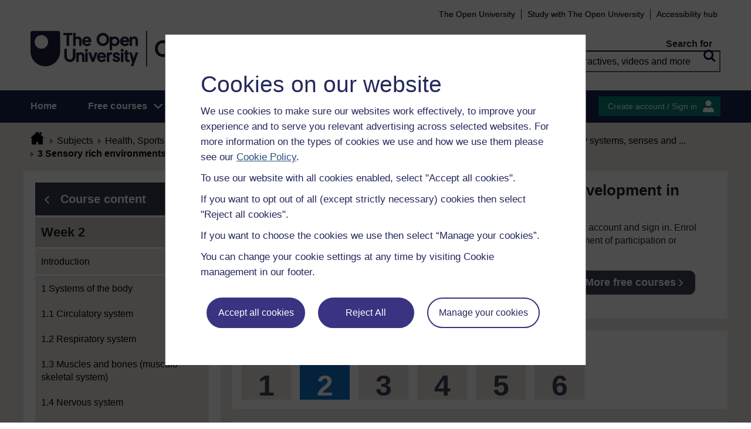

--- FILE ---
content_type: text/html; charset=utf-8
request_url: https://www.open.edu/openlearn/mod/oucontent/view.php?id=143193&section=4
body_size: 19573
content:
<!DOCTYPE html>

<html  dir="ltr" lang="en" xml:lang="en">
    <head>
        <title>Supporting physical development in early childhood: Week 2: 3 | OpenLearn - Open University</title>
        <meta http-equiv="X-UA-Compatible" content="IE=edge" /><meta name="identifier" content="SPD_1" /><meta name="viewport" content="width=device-width" /><meta property="og:site_name" content="Open Learning" /><meta property="og:title" content="Supporting physical development in early childhood" /><meta property="og:type" content="Article" /><meta property="og:url" content="https://www.open.edu/openlearn/mod/oucontent/view.php?id=143193&amp;section=4" /><meta property="og:description" content="Are you involved in caring for or educating babies and young children either as a practitioner in the workforce or as a parent/carer? In this free course, Supporting physical development in early ..." /><meta property="og:image" content="https://www.open.edu/openlearn/pluginfile.php/3997529/tool_ocwmanage/image/0/spd_1_OLHP_786x400.jpg" /><meta property="twitter:card" content="Summary" /><meta property="twitter:title" content="Supporting physical development in early childhood" /><meta property="twitter:description" content="Are you involved in caring for or educating babies and young children either as a practitioner in the workforce or as a parent/carer? In this free course, Supporting physical development in early ..." /><meta property="twitter:image" content="https://www.open.edu/openlearn/pluginfile.php/3997529/tool_ocwmanage/image/0/spd_1_OLHP_786x400.jpg" />
        <meta http-equiv="Content-Type" content="text/html; charset=utf-8" />
<meta name="keywords" property="schema:keywords" content="moodle, Supporting physical development in early childhood | OpenLearn" />
<link rel="stylesheet" type="text/css" href="https://www.open.edu/openlearn/theme/yui_combo.php?3.18.1/cssreset/cssreset-min.css&amp;3.18.1/cssfonts/cssfonts-min.css&amp;3.18.1/cssgrids/cssgrids-min.css&amp;3.18.1/cssbase/cssbase-min.css" /><link rel="stylesheet" type="text/css" href="https://www.open.edu/openlearn/theme/yui_combo.php?rollup/3.18.1/yui-moodlesimple-min.css" /><script id="firstthemesheet" type="text/css">/** Required in order to fix style inclusion problems in IE with YUI **/</script><link rel="stylesheet" type="text/css" href="https://www.open.edu/openlearn/theme/styles.php/openlearnng/1764755649_1764757457/all" />
<link rel="stylesheet" type="text/css" href="https://www.open.edu/openlearn/theme/openlearnng/style/course-modules.min.css" />
<link rel="stylesheet" type="text/css" href="https://www.open.edu/openlearn/theme/openlearnng/style/theme-cassiecookiewidget.css" />
<link rel="stylesheet" type="text/css" href="https://www.open.edu/openlearn/theme/openlearnng/style/user_tours.css" />
<script>
//<![CDATA[
var M = {}; M.yui = {};
M.pageloadstarttime = new Date();
M.cfg = {"wwwroot":"https:\/\/www.open.edu\/openlearn","apibase":"https:\/\/www.open.edu\/openlearn\/r.php\/api","homeurl":{},"sesskey":"k1Y0QQQkqk","sessiontimeout":"7200","sessiontimeoutwarning":"1200","themerev":"1764755649","slasharguments":1,"theme":"openlearnng","iconsystemmodule":"core\/icon_system_fontawesome","jsrev":"1764755649","admin":"admin","svgicons":true,"usertimezone":"Europe\/London","language":"ocw","courseId":18535,"courseContextId":3962590,"contextid":3962609,"contextInstanceId":143193,"langrev":1764755649,"templaterev":"1764755649","siteId":1,"userId":1};var yui1ConfigFn = function(me) {if(/-skin|reset|fonts|grids|base/.test(me.name)){me.type='css';me.path=me.path.replace(/\.js/,'.css');me.path=me.path.replace(/\/yui2-skin/,'/assets/skins/sam/yui2-skin')}};
var yui2ConfigFn = function(me) {var parts=me.name.replace(/^moodle-/,'').split('-'),component=parts.shift(),module=parts[0],min='-min';if(/-(skin|core)$/.test(me.name)){parts.pop();me.type='css';min=''}
if(module){var filename=parts.join('-');me.path=component+'/'+module+'/'+filename+min+'.'+me.type}else{me.path=component+'/'+component+'.'+me.type}};
YUI_config = {"debug":false,"base":"https:\/\/www.open.edu\/openlearn\/lib\/yuilib\/3.18.1\/","comboBase":"https:\/\/www.open.edu\/openlearn\/theme\/yui_combo.php?","combine":true,"filter":null,"insertBefore":"firstthemesheet","groups":{"yui2":{"base":"https:\/\/www.open.edu\/openlearn\/lib\/yuilib\/2in3\/2.9.0\/build\/","comboBase":"https:\/\/www.open.edu\/openlearn\/theme\/yui_combo.php?","combine":true,"ext":false,"root":"2in3\/2.9.0\/build\/","patterns":{"yui2-":{"group":"yui2","configFn":yui1ConfigFn}}},"moodle":{"name":"moodle","base":"https:\/\/www.open.edu\/openlearn\/theme\/yui_combo.php?m\/1764755649\/","combine":true,"comboBase":"https:\/\/www.open.edu\/openlearn\/theme\/yui_combo.php?","ext":false,"root":"m\/1764755649\/","patterns":{"moodle-":{"group":"moodle","configFn":yui2ConfigFn}},"filter":null,"modules":{"moodle-core-actionmenu":{"requires":["base","event","node-event-simulate"]},"moodle-core-handlebars":{"condition":{"trigger":"handlebars","when":"after"}},"moodle-core-maintenancemodetimer":{"requires":["base","node"]},"moodle-core-lockscroll":{"requires":["plugin","base-build"]},"moodle-core-event":{"requires":["event-custom"]},"moodle-core-notification":{"requires":["moodle-core-notification-dialogue","moodle-core-notification-alert","moodle-core-notification-confirm","moodle-core-notification-exception","moodle-core-notification-ajaxexception"]},"moodle-core-notification-dialogue":{"requires":["base","node","panel","escape","event-key","dd-plugin","moodle-core-widget-focusafterclose","moodle-core-lockscroll"]},"moodle-core-notification-alert":{"requires":["moodle-core-notification-dialogue"]},"moodle-core-notification-confirm":{"requires":["moodle-core-notification-dialogue"]},"moodle-core-notification-exception":{"requires":["moodle-core-notification-dialogue"]},"moodle-core-notification-ajaxexception":{"requires":["moodle-core-notification-dialogue"]},"moodle-core-dragdrop":{"requires":["base","node","io","dom","dd","event-key","event-focus","moodle-core-notification"]},"moodle-core-chooserdialogue":{"requires":["base","panel","moodle-core-notification"]},"moodle-core-blocks":{"requires":["base","node","io","dom","dd","dd-scroll","moodle-core-dragdrop","moodle-core-notification"]},"moodle-core_availability-form":{"requires":["base","node","event","event-delegate","panel","moodle-core-notification-dialogue","json"]},"moodle-course-categoryexpander":{"requires":["node","event-key"]},"moodle-course-management":{"requires":["base","node","io-base","moodle-core-notification-exception","json-parse","dd-constrain","dd-proxy","dd-drop","dd-delegate","node-event-delegate"]},"moodle-course-util":{"requires":["node"],"use":["moodle-course-util-base"],"submodules":{"moodle-course-util-base":{},"moodle-course-util-section":{"requires":["node","moodle-course-util-base"]},"moodle-course-util-cm":{"requires":["node","moodle-course-util-base"]}}},"moodle-course-dragdrop":{"requires":["base","node","io","dom","dd","dd-scroll","moodle-core-dragdrop","moodle-core-notification","moodle-course-coursebase","moodle-course-util"]},"moodle-form-shortforms":{"requires":["node","base","selector-css3","moodle-core-event"]},"moodle-form-dateselector":{"requires":["base","node","overlay","calendar"]},"moodle-question-chooser":{"requires":["moodle-core-chooserdialogue"]},"moodle-question-searchform":{"requires":["base","node"]},"moodle-availability_completion-form":{"requires":["base","node","event","moodle-core_availability-form"]},"moodle-availability_coursecompleted-form":{"requires":["base","node","event","moodle-core_availability-form"]},"moodle-availability_dar-form":{"requires":["base","node","event","moodle-core_availability-form"]},"moodle-availability_date-form":{"requires":["base","node","event","io","moodle-core_availability-form"]},"moodle-availability_grade-form":{"requires":["base","node","event","moodle-core_availability-form"]},"moodle-availability_group-form":{"requires":["base","node","event","moodle-core_availability-form"]},"moodle-availability_grouping-form":{"requires":["base","node","event","moodle-core_availability-form"]},"moodle-availability_mobileapp-form":{"requires":["base","node","event","moodle-core_availability-form"]},"moodle-availability_otheractivity-form":{"requires":["base","node","event","moodle-core_availability-form"]},"moodle-availability_profile-form":{"requires":["base","node","event","moodle-core_availability-form"]},"moodle-mod_assign-history":{"requires":["node","transition"]},"moodle-mod_customcert-rearrange":{"requires":["dd-delegate","dd-drag"]},"moodle-mod_forumng-savecheck":{"requires":["base","node","io","moodle-core-notification-alert"]},"moodle-mod_quiz-toolboxes":{"requires":["base","node","event","event-key","io","moodle-mod_quiz-quizbase","moodle-mod_quiz-util-slot","moodle-core-notification-ajaxexception"]},"moodle-mod_quiz-util":{"requires":["node","moodle-core-actionmenu"],"use":["moodle-mod_quiz-util-base"],"submodules":{"moodle-mod_quiz-util-base":{},"moodle-mod_quiz-util-slot":{"requires":["node","moodle-mod_quiz-util-base"]},"moodle-mod_quiz-util-page":{"requires":["node","moodle-mod_quiz-util-base"]}}},"moodle-mod_quiz-autosave":{"requires":["base","node","event","event-valuechange","node-event-delegate","io-form","datatype-date-format"]},"moodle-mod_quiz-questionchooser":{"requires":["moodle-core-chooserdialogue","moodle-mod_quiz-util","querystring-parse"]},"moodle-mod_quiz-modform":{"requires":["base","node","event"]},"moodle-mod_quiz-quizbase":{"requires":["base","node"]},"moodle-mod_quiz-dragdrop":{"requires":["base","node","io","dom","dd","dd-scroll","moodle-core-dragdrop","moodle-core-notification","moodle-mod_quiz-quizbase","moodle-mod_quiz-util-base","moodle-mod_quiz-util-page","moodle-mod_quiz-util-slot","moodle-course-util"]},"moodle-message_airnotifier-toolboxes":{"requires":["base","node","io"]},"moodle-report_eventlist-eventfilter":{"requires":["base","event","node","node-event-delegate","datatable","autocomplete","autocomplete-filters"]},"moodle-report_loglive-fetchlogs":{"requires":["base","event","node","io","node-event-delegate"]},"moodle-gradereport_history-userselector":{"requires":["escape","event-delegate","event-key","handlebars","io-base","json-parse","moodle-core-notification-dialogue"]},"moodle-qbank_editquestion-chooser":{"requires":["moodle-core-chooserdialogue"]},"moodle-tool_lp-dragdrop-reorder":{"requires":["moodle-core-dragdrop"]},"moodle-assignfeedback_editpdf-editor":{"requires":["base","event","node","io","graphics","json","event-move","event-resize","transition","querystring-stringify-simple","moodle-core-notification-dialog","moodle-core-notification-alert","moodle-core-notification-warning","moodle-core-notification-exception","moodle-core-notification-ajaxexception"]}}},"gallery":{"name":"gallery","base":"https:\/\/www.open.edu\/openlearn\/lib\/yuilib\/gallery\/","combine":true,"comboBase":"https:\/\/www.open.edu\/openlearn\/theme\/yui_combo.php?","ext":false,"root":"gallery\/1764755649\/","patterns":{"gallery-":{"group":"gallery"}}}},"modules":{"core_filepicker":{"name":"core_filepicker","fullpath":"https:\/\/www.open.edu\/openlearn\/lib\/javascript.php\/1764755649\/repository\/filepicker.js","requires":["base","node","node-event-simulate","json","async-queue","io-base","io-upload-iframe","io-form","yui2-treeview","panel","cookie","datatable","datatable-sort","resize-plugin","dd-plugin","escape","moodle-core_filepicker","moodle-core-notification-dialogue"]},"core_comment":{"name":"core_comment","fullpath":"https:\/\/www.open.edu\/openlearn\/lib\/javascript.php\/1764755649\/comment\/comment.js","requires":["base","io-base","node","json","yui2-animation","overlay","escape"]}},"logInclude":[],"logExclude":[],"logLevel":null};
M.yui.loader = {modules: {}};

//]]>
</script>
<link rel="alternate" type="application/rdf+xml" title="Week 2: Body systems, senses and physical development" href="https://www.open.edu/openlearn/mod/oucontent/view.php?id=143193&amp;format=rdf" /><link rel="shortcut icon" href="https://www.open.edu/openlearn/theme/image.php/openlearnng/theme_openlearnng/1764755649/favicons/favicon16" type="image/x-icon">
<link rel="icon" href="https://www.open.edu/openlearn/theme/image.php/openlearnng/theme_openlearnng/1764755649/favicons/favicon48" sizes="48x48">
<link rel="icon" href="https://www.open.edu/openlearn/theme/image.php/openlearnng/theme_openlearnng/1764755649/favicons/favicon96" sizes="96x96">
<link rel="icon" href="https://www.open.edu/openlearn/theme/image.php/openlearnng/theme_openlearnng/1764755649/favicons/favicon144" sizes="144x144">
        <script type="text/javascript" src="https://www.open.edu/openlearn/theme/openlearnng/js/includes/ou-header.js"></script><script type="text/javascript">if (typeof window.ou_sitestat=='function')ou_sitestat()</script><script>
var olcookies = {
    getCookie : (cookieName)  => {
		var name = cookieName + "=";
		var ca = document.cookie.split(';');
		for (var i = 0; i < ca.length; i++) {
			var c = ca[i].trim();
			if ((c.indexOf(name)) == 0) {
				console.log("found");
				return c.substr(name.length);
			}

		}
		console.log("not found");
		return null;
    }
};	
</script>

<!-- Google Tag Manager -->
<script>(function(w,d,s,l,i){w[l]=w[l]||[];w[l].push({'gtm.start':
new Date().getTime(),event:'gtm.js'});var f=d.getElementsByTagName(s)[0],
j=d.createElement(s),dl=l!='dataLayer'?'&l='+l:'';j.async=true;j.src=
'https://sgtm.open.ac.uk/gtm.js?id='+i+dl;f.parentNode.insertBefore(j,f);
})(window,document,'script','dataLayer','GTM-PPS2SH');</script>
<!-- End Google Tag Manager -->  <!-- Facebook Pixel Code -->
<script>
if (olcookies.getCookie('OLPersonalisationCookie') === 'Yes') {

    !function(f,b,e,v,n,t,s){if(f.fbq)return;n=f.fbq=function(){n.callMethod?
      n.callMethod.apply(n,arguments):n.queue.push(arguments)};if(!f._fbq)f._fbq=n;
      n.push=n;n.loaded=!0;n.version='2.0';n.queue=[];t=b.createElement(e);t.async=!0;
      t.src=v;s=b.getElementsByTagName(e)[0];s.parentNode.insertBefore(t,s)}(window,
      document,'script','https://connect.facebook.net/en_US/fbevents.js');

    fbq('init', '431808447194984'); // Insert your pixel ID here.
    fbq('track', 'PageView');
}
</script>
<!-- DO NOT MODIFY -->
<!-- End Facebook Pixel Code -->
        
        <script>(function(){const a="30",b="36",c="CassieSubmittedConsent",d=document;d.addEventListener(c,function(e){if(e){let f=e.detail;for(let i=0;i<f.length;i++){let g=f[i];if(g.channelId==a&&g.statementId==b&&g.isOptIn===true){if(typeof window.dataLayer!=="undefined"){window.dataLayer.push({event:"analytics-consent-given"})}}}}},!0)})();(function(){const a=window.location.pathname,b=a.endsWith("/openlearn/index.php")||a==="/openlearn/index.php",c=new URLSearchParams(window.location.search),d=c.get("wrlo");if(!b||!d)return;const e=()=>{const f=document.cookie.split(";").reduce((g,h)=>{let [i,...j]=h.trim().split("=");g[i]=j.join("=");return g},{}),k=Object.keys(f).find(l=>l.startsWith("SyrenisCookieFormConsent")),m=Object.keys(f).find(l=>l.startsWith("SyrenisCookieConsentDate"));if(!k||!m)return;const n=f[k],o=f[m],p=parseInt(o,10);if(isNaN(p)||p>=Date.now())return;let q=decodeURIComponent(d),r=window.location.origin,s=r+q;clearInterval(t),window.location.href=s};const t=setInterval(e,1000)})();</script>
<script src="https://cscript-cdn-irl.cassiecloud.com/loader.js"></script>
<script>var cassieSettings={widgetProfileId:3,languageCode:"",licenseKey:"E5C43C03-1803-4AA5-99AD-16D40EAF2622",region:"irl",environment:"production"};window.CassieWidgetLoader=new CassieWidgetLoaderModule(cassieSettings);</script>
    </head>
    <body class="format-studyplan oucontent-hq  path-mod path-mod-oucontent chrome dir-ltr lang-ocw yui-skin-sam yui3-skin-sam www-open-edu--openlearn pagelayout-standard course-18535 context-3962609 cmid-143193 cm-type-oucontent category-3 theme ocwmanage-type-course ou-variant-ouice  not-logged-in ocwmanage-type-course-unit" prefix="schema: http://schema.org/" typeof="http://schema.org/WebPage" id="page-mod-oucontent-view" data-lang="ocw">
        <noscript><img height="1" width="1" style="display:none" alt="" src="https://www.facebook.com/tr?id=431808447194984&ev=PageView&noscript=1"/></noscript>
        <div class="top_wrapper">
            <div>
    <a class="visually-hidden-focusable" href="#maincontent">Skip to main content</a>
</div><script src="https://www.open.edu/openlearn/lib/javascript.php/1764755649/lib/polyfills/polyfill.js"></script>
<script src="https://www.open.edu/openlearn/theme/yui_combo.php?rollup/3.18.1/yui-moodlesimple-min.js"></script><script src="https://www.open.edu/openlearn/lib/javascript.php/1764755649/lib/javascript-static.js"></script>
<script>
//<![CDATA[
document.body.className += ' jsenabled';
//]]>
</script>


<!-- Google Tag Manager (noscript) -->
<noscript><iframe src=https://sgtm.open.ac.uk/ns.html?id=GTM-PPS2SH
height="0" width="0" style="display:none;visibility:hidden"></iframe></noscript>
<!-- End Google Tag Manager (noscript) -->
            <script>
                //<![CDATA[
                document.body.className += ' jsenabled';
                var courseoverviewurl = "https://www.open.edu/openlearn/health-sports-psychology/supporting-physical-development-early-childhood/content-section-overview",
                        facebookappid = "725303974586022",
                        googleappid = "",
                        olngcourseid = "18535";
                //]]>
            </script>
        </div>
        <div id="wrapper">
            <div id="main_wrapper">
                <div class="header-wrapper">
                    <div class="top_nav_right mobile">
                        <ul>
                            <li class="first">
                                <a href="https://www.open.ac.uk" target="_blank">The Open University</a>
                            </li>
                            <li class="moodule-logined">
                                <a href="https://about.open.ac.uk/strategy-and-policies/policies-and-statements/website-accessibility-open-university" target="_blank">
                                    Accessibility hub
                                </a>
                            </li>
                            <li class="userinfo moodule-logined"><span>Guest user  </span> / <a href="https://www.open.edu/openlearn/local/ocwcontroller/logout.php?url=https%3A%2F%2Fwww.open.edu%2Fopenlearn%2Fmod%2Foucontent%2Fview.php%3Fid%3D143193%26section%3D4" class="ou_silver openlearnng_signin_signout sign_out_button">Sign out</a></li>
                            <li class="moodule-not-login"><a href="https://www.open.ac.uk/courses" target="_blank">Study with The Open University</a></li>
                            <li class="moodule-not-login">
                                <a href="https://about.open.ac.uk/strategy-and-policies/policies-and-statements/website-accessibility-open-university" target="_blank">
                                    Accessibility hub
                                </a>
                            </li>                        </ul>
                    </div>
                    <div class="mobile-banner">
                        <div class="banner-header waiting-js d-none" data-server-time="1765335411" data-from="0" data-until="0">
    <div class="banner-header-inner">
        <div class="container clearfix">
            <a class="btn-close btn-close-banner-header
                emulate-link-focus" tabindex="0">Close</a>
            <p>OpenLearn will be unavailable from 8am to 10.30am on Wednesday 3 December due to scheduled maintenance.</p>
        </div>
    </div>
</div>
                    </div>
                    <div class="header_content">
                        <div class="scroll_header">
                            <div id="top_header" class="ousearch-noindex" data-menutoggle="Menu toggle">
                                <aside class="container clearfix" aria-label="Header link">
                                    <a id="ou-skip" href="#ou-content">Skip to content</a>
                                    <ul id="sbhsnavigation">
                                        <li class="first">
                                            <a href="https://www.open.ac.uk" target="_blank">The Open University</a>
                                        </li>
                                        <li class="moodule-logined">
                                            <a href="https://about.open.ac.uk/strategy-and-policies/policies-and-statements/website-accessibility-open-university" target="_blank">
                                                Accessibility hub
                                            </a>
                                        </li>
                                        <li class="userinfo moodule-logined"><span>Guest user  </span> / <a href="https://www.open.edu/openlearn/local/ocwcontroller/logout.php?url=https%3A%2F%2Fwww.open.edu%2Fopenlearn%2Fmod%2Foucontent%2Fview.php%3Fid%3D143193%26section%3D4" class="ou_silver openlearnng_signin_signout sign_out_button">Sign out</a></li>
                                        <li class="moodule-not-login"><a href="https://www.open.ac.uk/courses" target="_blank">Study with The Open University</a></li>
                                        <li class="moodule-not-login">
                                            <a href="https://about.open.ac.uk/strategy-and-policies/policies-and-statements/website-accessibility-open-university" target="_blank">
                                                Accessibility hub
                                            </a>
                                        </li>                                    </ul>
                                </aside>
                            </div>
                            <div class="banner-header waiting-js d-none" data-server-time="1765335411" data-from="0" data-until="0">
    <div class="banner-header-inner">
        <div class="container clearfix">
            <a class="btn-close btn-close-banner-header
                emulate-link-focus" tabindex="0">Close</a>
            <p>OpenLearn will be unavailable from 8am to 10.30am on Wednesday 3 December due to scheduled maintenance.</p>
        </div>
    </div>
</div>
                            <header id="main_header" class="container ousearch-noindex" aria-label="Site header">
                                <div class="row g-0">
                                    <div class="col-lg-7 logo-images">
                                        <div class="main-logo">
                                            <a href="https://www.open.edu/openlearn" title="OpenLearn" rel="home" class="logo-main"> </a>
                                        </div>                                    </div>
                                    <div class="col-lg-5 float-end search_box_wrapper">
                                        <div class="main_search">
                                            <form role="search" aria-label="Free courses, interactives, videos" aria-labelledby="main_search_header_label" method="GET"  name="main_search_form" action="https://www.open.edu/openlearn/search-results">
                                                <fieldset>
                                                    <span id="main_search_header_label" class="sr-only">header search</span>
                                                    <label for="main_search_text_header"
                                                           class="main_search_label">Search for</label>
                                                    <input type="text" id="main_search_text_header" class="main_search_text" name="as_q" placeholder="Free courses, interactives, videos and more" value=""/>
                                                    <input type="hidden" name="action" value="1"/>
                                                    <button type="submit" class="search icon-search" title="Search">
                                                        <span>Search</span>
                                                    </button>
                                                </fieldset>
                                            </form>
                                        </div>
                                    </div>
                                </div>
                            </header>
                            <div id="nav-bar" class="clearfix">
                                <div class="container">
                                    <nav aria-label="Main site" id="mainMenu-left" class="mainMenu">
                                        <ul class="mainMenuList mb-menu">
                                            <li class="menu first"><a class="menu-link" href="https://www.open.edu/openlearn">Home</a></li>
                                            <li class="menu dropdown-header">
                                                <a role="button" class="menu-link" href="https://www.open.edu/openlearn/free-courses/full-catalogue">Free courses</a>
                                                <button class="dropdown-toggle" type="button" aria-expanded="false" tabindex="-1">
                                                    <span class="icons icon-DownArrow"></span>
                                                </button>
                                                <ul class="dropdown-menu subMenuList">
                                                    <li class="menu"><a class="menu-sub-link" href="https://www.open.edu/openlearn/free-courses/full-catalogue"><span>All our free courses</span></a></li>
                                                    <li class="menu"><a class="menu-sub-link" href="https://www.open.edu/openlearn/badged-courses"><span>Badged courses</span></a></li>
                                                    <li class="menu"><a class="menu-sub-link" href="https://www.open.edu/openlearn/about-openlearn/try"><span>Why study a free course on OpenLearn?</span></a></li>
                                                    <li class="menu"><a class="menu-sub-link" href="https://www.open.edu/openlearn/free-courses/advantages-signing-on-free-course"><span>Advantages of enrolling on a free course</span></a>
                                                    </li>
                                                    <li class="menu"><a class="menu-sub-link" href="https://www.open.edu/openlearn/about-openlearn/frequently-asked-questions-on-openlearn"><span>Frequently asked questions</span></a>
                                                    </li>
                                                    <li class="menu"><a class="menu-sub-link" href="https://www.open.edu/openlearn/about-openlearn/study"><span>Study with The Open University</span></a></li>
                                                </ul>
                                            </li>
                                            <li class="menu"><a class="menu-link" href="https://www.open.edu/openlearn/subject-information">Subjects</a></li>
                                            <li class="menu"><a class="menu-link" href="https://www.open.edu/openlearn/study-skills">Study skills</a></li>
                                            <li class="menu"><a class="menu-link" href="https://www.open.edu/openlearn/work-skills">Work skills</a></li>
                                            <li class="menu"><a class="menu-link" href="https://www.open.edu/openlearn/about-openlearn/frequently-asked-questions-on-openlearn">Help</a></li>
                                            <li class="menu menu-accessbility last"><a class="menu-link" href="https://about.open.ac.uk/strategy-and-policies/policies-and-statements/website-accessibility-open-university">Accessibility hub</a></li>
                                                <li class="menu-signin last"><a href="https://www.open.edu/openlearn/local/ousaml/loginsaml.php">Sign in</a></li>
                                        </ul>
                                    </nav>
                                    <div id="mainMenu-right" class="mainMenu">
                                        <div class="mainMenu-list">
                                            <div class="block-content signin">
                                                <a href="https://www.open.edu/openlearn/local/ousaml/loginsaml.php?url=https%3A%2F%2Fwww.open.edu%2Fopenlearn%2Fmod%2Foucontent%2Fview.php%3Fid%3D143193%26section%3D4" class="openlearnng_signin_signout btn-sidebar btn-olive" title="Create account / Sign in">Create account / Sign in</a>
                                            </div>
                                        </div>                                    </div>
                                </div>
                            </div>
                        </div>
                        <div class="sticky_header">
                            <div class="top_sticky">
                                <a href="https://www.open.edu/openlearn" class="logo-on-sticky" title="OpenLearn">
                                        <img src="//www.open.edu/openlearn/pluginfile.php/1/theme_openlearnng/stickylogo/0/opl_sticky_header.svg" alt="ahihi OpenLearn"/>
                                </a>
                                <div class="top_nav_right">
                                    <ul>
                                        <li class="first">
                                            <a href="https://www.open.ac.uk" target="_blank">The Open University</a>
                                        </li>
                                        <li class="moodule-logined">
                                            <a href="https://about.open.ac.uk/strategy-and-policies/policies-and-statements/website-accessibility-open-university" target="_blank">
                                                Accessibility hub
                                            </a>
                                        </li>
                                        <li class="userinfo moodule-logined"><span>Guest user  </span> / <a href="https://www.open.edu/openlearn/local/ocwcontroller/logout.php?url=https%3A%2F%2Fwww.open.edu%2Fopenlearn%2Fmod%2Foucontent%2Fview.php%3Fid%3D143193%26section%3D4" class="ou_silver openlearnng_signin_signout sign_out_button">Sign out</a></li>
                                        <li class="moodule-not-login"><a href="https://www.open.ac.uk/courses" target="_blank">Study with The Open University</a></li>
                                        <li class="moodule-not-login">
                                            <a href="https://about.open.ac.uk/strategy-and-policies/policies-and-statements/website-accessibility-open-university" target="_blank">
                                                Accessibility hub
                                            </a>
                                        </li>                                    </ul>
                                </div>
                            </div>
                            <div class="banner-header waiting-js d-none" data-server-time="1765335411" data-from="0" data-until="0">
    <div class="banner-header-inner">
        <div class="container clearfix">
            <a class="btn-close btn-close-banner-header
                emulate-link-focus" tabindex="0">Close</a>
            <p>OpenLearn will be unavailable from 8am to 10.30am on Wednesday 3 December due to scheduled maintenance.</p>
        </div>
    </div>
</div>
                            <div class="main_sticky">
                                <div class="pull-left">
                                    <a href="https://www.open.edu/openlearn" class="icon_link hslogo_fixed logo-image" title="OpenLearn">
                                            <img src="//www.open.edu/openlearn/pluginfile.php/1/theme_openlearnng/stickylogo/0/opl_sticky_header.svg" alt="OpenLearn"/>
                                    </a>
                                </div>
                                <nav aria-label="Main site sticky" class="menu_toggle">
                                    <ul class="mainMenuList mb-menu">
                                        <li class="menu first"><a class="menu-link" href="https://www.open.edu/openlearn">Home</a></li>
                                        <li class="menu dropdown-header">
                                            <a role="button" class="menu-link" href="https://www.open.edu/openlearn/free-courses/full-catalogue">Free courses</a>
                                            <button class="dropdown-toggle" type="button" aria-expanded="false" tabindex="-1">
                                                <span class="icons icon-DownArrow"></span>
                                            </button>
                                            <ul class="dropdown-menu subMenuList">
                                                <li class="menu"><a class="menu-sub-link" href="https://www.open.edu/openlearn/free-courses/full-catalogue"><span>All our free courses</span></a></li>
                                                <li class="menu"><a class="menu-sub-link" href="https://www.open.edu/openlearn/badged-courses"><span>Badged courses</span></a></li>
                                                <li class="menu"><a class="menu-sub-link" href="https://www.open.edu/openlearn/about-openlearn/try"><span>Why study a free course on OpenLearn?</span></a></li>
                                                <li class="menu"><a class="menu-sub-link" href="https://www.open.edu/openlearn/free-courses/advantages-signing-on-free-course"><span>Advantages of enrolling on a free course</span></a>
                                                </li>
                                                <li class="menu"><a class="menu-sub-link" href="https://www.open.edu/openlearn/about-openlearn/frequently-asked-questions-on-openlearn"><span>Frequently asked questions</span></a>
                                                </li>
                                                <li class="menu"><a class="menu-sub-link" href="https://www.open.edu/openlearn/about-openlearn/study"><span>Study with The Open University</span></a></li>
                                            </ul>
                                        </li>
                                        <li class="menu"><a class="menu-link" href="https://www.open.edu/openlearn/subject-information">Subjects</a></li>
                                        <li class="menu"><a class="menu-link" href="https://www.open.edu/openlearn/study-skills">Study skills</a></li>
                                        <li class="menu"><a class="menu-link" href="https://www.open.edu/openlearn/work-skills">Work skills</a></li>
                                        <li class="menu"><a class="menu-link" href="https://www.open.edu/openlearn/about-openlearn/frequently-asked-questions-on-openlearn">Help</a></li>
                                        <li class="menu menu-accessbility last"><a class="menu-link" href="https://about.open.ac.uk/strategy-and-policies/policies-and-statements/website-accessibility-open-university">Accessibility hub</a></li>
                                            <li class="menu-signin last"><a href="https://www.open.edu/openlearn/local/ousaml/loginsaml.php">Sign in</a></li>
                                    </ul>
                                </nav>
                                <div class="search_user">
                                    <div rel="ham_menu" class="link_menu icon_link"><a href="javascript:void(0)" title="Menu" class="hambuger-rounded"><span>Menu</span></a></div>
                                        <div rel="account" class="link_account icon_link"><a href="javascript:void(0)" title="Create account / Sign in"><span class="icon-people"></span></a></div>
                                    <div rel="search_box" class="link_search icon_link"><a href="javascript:void(0)" title="Search"><span class="icon-search"></span></a></div>
                                </div>
                            </div>
                            <div class="search_box box_form">
                                <div class="main_search">
                                    <form role="search" aria-label="Free courses, interactives, videos" aria-labelledby="main_search_header_sticky_label" method="GET"  name="main_search_form" action="https://www.open.edu/openlearn/search-results">
                                        <fieldset>
                                            <span  id="main_search_header_sticky_label" class="sr-only">sticky search</span>
                                            <label for="main_search_text_header_sticky" class="main_search_label">Search for</label>
                                            <input type="text" id="main_search_text_header_sticky" class="main_search_text" name="as_q"
                                                   placeholder="Search OpenLearn" value=""/>
                                            <input type="hidden" name="action" value="1"/>
                                            <button type="submit" class="search icon-search" title="Search">
                                                <span>Search</span>
                                            </button>
                                        </fieldset>
                                    </form>
                                </div>
                            </div>
                            <div class="account box_form">
                                <h2>My OpenLearn Profile</h2>
                                <div class="create_account">
                                    <p>Personalise your OpenLearn profile, save your favourite content and get recognition for your learning</p>
                                    <div class="btn-box">
                                            <a href="https://www.open.edu/openlearn/local/ousaml/loginsaml.php?url=https%3A%2F%2Fwww.open.edu%2Fopenlearn%2Fmod%2Foucontent%2Fview.php%3Fid%3D143193%26section%3D4" class="button btn btn-green">Create account / Sign in<span class="icons icon-arrow-white-right"></span></a>
                                    </div>
                                </div>
                            </div>
                        </div>
                    </div>
                </div>

                <div id="content_wrapper" class="responsive_page
                
                ">
                    <!--googleoff: all-->
                    
                    <div id="breadcrumbs-block" class="clearfix" >
                        <div class="container">
                            <nav id="breadcrumbs" class="clearfix ousearch-noindex" aria-label="Breadcrumb">
                                <ul>
                                    <li class="first"></li>
                                    <li class="first"><a href="https://www.open.edu/openlearn" title="Home"><span class="icon-home_icon"></span></a></li><li><a href="https://www.open.edu/openlearn/subject-information">Subjects</a></li><li><a href="https://www.open.edu/openlearn/body-mind">Health, Sports & Psychology</a></li><li><a href="https://www.open.edu/openlearn/body-mind/free-courses">Free courses</a></li><li><a href="https://www.open.edu/openlearn/health-sports-psychology/supporting-physical-development-early-childhood/content-section-overview">Supporting physical development in early childhood</a></li><li><a href="https://www.open.edu/openlearn/mod/oucontent/view.php?id=143193">Week 2: Body systems, senses and ...</a></li><li>3 Sensory rich environments</li>
                                </ul>
                            </nav>
                        </div>
                    </div>
                    <!--googleon: all-->
                    <div class="content-wrapper">
                            <div id="page" class="hide"></div>
                            <div id="main_content_wrapper" class="main_content_wrapper show-left clearfix  course-detail-page">
                                <div class="wrapper-has-sidebar">
                                        <div class="region region-left color-royal-blue">
                                            <nav class="toc-sidebar-block" aria-labelledby="course-nav"><div class="toc-sidebar-title"><h2><a href="https://www.open.edu/openlearn/health-sports-psychology/supporting-physical-development-early-childhood/content-section-overview?active-tab=content-tab"><span class="arrow-left icon-left-arrow"></span><span id="course-nav">Course content</span></a></h2></div><div class="toc-list" id="toc"><ul class='d-none' data-week='0' data-mainweek='2' class="accordionList"><li class="oucontent-week-title"><div><span><strong>Week 2: Body systems, senses and physical development</strong></span></div></li><li><a href="https://www.open.edu/openlearn/mod/oucontent/view.php?id=143191"><div><span class="oucontent-tree-menu-title">Introduction</span></div></a></li><li><a href="https://www.open.edu/openlearn/mod/oucontent/view.php?id=143191&amp;section=2"><div><span class="oucontent-tree-menu-title">Meet the course authors</span></div></a></li><li><a href="https://www.open.edu/openlearn/mod/oucontent/view.php?id=143191&amp;section=3"><div><span class="oucontent-tree-menu-title">Acknowledgements</span></div></a></li></ul><ul class='d-none' data-week='1' data-mainweek='2' class="accordionList"><li class="oucontent-week-title"><div><span><strong>Week 1</strong></span></div></li><li><a href="https://www.open.edu/openlearn/mod/oucontent/view.php?id=143192"><div><span class="oucontent-tree-menu-title">Introduction</span></div></a></li><li><a href="https://www.open.edu/openlearn/mod/oucontent/view.php?id=143192&amp;section=2"><div><span class="oucontent-tree-menu-title">1 Growth</span></div></a><ul class='d-none' data-week='1' data-mainweek='2' class="accordionList"><li><a href="https://www.open.edu/openlearn/mod/oucontent/view.php?id=143192&amp;section=2.1"><div><span class="oucontent-tree-menu-title">1.1 Years 0&#x2013;2</span></div></a></li><li><a href="https://www.open.edu/openlearn/mod/oucontent/view.php?id=143192&amp;section=2.2"><div><span class="oucontent-tree-menu-title">1.2 Years 3&#x2013;5</span></div></a></li><li><a href="https://www.open.edu/openlearn/mod/oucontent/view.php?id=143192&amp;section=2.3"><div><span class="oucontent-tree-menu-title">1.3 Factors known to have a positive impact on children&#x2019;s physical growth</span></div></a></li><li><a href="https://www.open.edu/openlearn/mod/oucontent/view.php?id=143192&amp;section=2.4"><div><span class="oucontent-tree-menu-title">1.4 Factors that can compromise children&#x2019;s growth</span></div></a></li></ul></li><li><a href="https://www.open.edu/openlearn/mod/oucontent/view.php?id=143192&amp;section=3"><div><span class="oucontent-tree-menu-title">2 Physical development</span></div></a><ul class='d-none' data-week='1' data-mainweek='2' class="accordionList"><li><a href="https://www.open.edu/openlearn/mod/oucontent/view.php?id=143192&amp;section=3.1"><div><span class="oucontent-tree-menu-title">2.1 Years 0&#x2013;2</span></div></a></li><li><a href="https://www.open.edu/openlearn/mod/oucontent/view.php?id=143192&amp;section=3.2"><div><span class="oucontent-tree-menu-title">2.2 Years 3&#x2013;5</span></div></a></li><li><a href="https://www.open.edu/openlearn/mod/oucontent/view.php?id=143192&amp;section=3.3"><div><span class="oucontent-tree-menu-title">2.3 Supporting children&#x2019;s physical development</span></div></a></li><li><a href="https://www.open.edu/openlearn/mod/oucontent/view.php?id=143192&amp;section=3.4"><div><span class="oucontent-tree-menu-title">2.4 Compromising children&#x2019;s physical development</span></div></a></li></ul></li><li><a href="https://www.open.edu/openlearn/mod/oucontent/view.php?id=143192&amp;section=4"><div><span class="oucontent-tree-menu-title">3 This week&#x2019;s quiz</span></div></a></li><li><a href="https://www.open.edu/openlearn/mod/oucontent/view.php?id=143192&amp;section=5"><div><span class="oucontent-tree-menu-title">4 Summary of Week 1</span></div></a></li><li><a href="https://www.open.edu/openlearn/mod/oucontent/view.php?id=143192&amp;section=6"><div><span class="oucontent-tree-menu-title">Further resources</span></div></a></li><li><a href="https://www.open.edu/openlearn/mod/oucontent/view.php?id=143192&amp;section=7"><div><span class="oucontent-tree-menu-title">References</span></div></a></li><li><a href="https://www.open.edu/openlearn/mod/oucontent/view.php?id=143192&amp;section=8"><div><span class="oucontent-tree-menu-title">Acknowledgements</span></div></a></li></ul><ul class='d-none' data-week='1' data-mainweek='2' class="course-section-modinfo"><li class="oucontent-read-excluded" id="module-143291"><a href="https://www.open.edu/openlearn/mod/quiz/view.php?id=143291"><span class="oucontent-read-icon-wrapper"></span><span class="not-oucontent-menu"><div class="activity-instance d-flex flex-column">
        <div class="activitytitle media  modtype_quiz position-relative align-self-start">
            <div class="courseicon align-self-start">
                        <div class="activity-icon activityiconcontainer smaller assessment  courseicon align-self-start me-2">
                            <img
                                src="https://www.open.edu/openlearn/theme/image.php/openlearnng/quiz/1764755649/monologo?filtericon=1"
                                class="activityicon "
                                data-region="activity-icon"
                                data-id=""
                                alt=""
                                
                            >
                        </div>
            </div>
            <div class="media-body align-self-center">
                <div class="activityname">
                                        <span class="instancename">Week 1 quiz </span>    
                            
                </div>
            </div>
        </div>
    </div></span></a></li></ul><ul class='' data-week='2' data-mainweek='2' class="accordionList"><li class="oucontent-week-title"><div><span><strong>Week 2</strong></span></div></li><li><a href="https://www.open.edu/openlearn/mod/oucontent/view.php?id=143193"><div><span class="oucontent-tree-menu-title">Introduction</span></div></a></li><li><a href="https://www.open.edu/openlearn/mod/oucontent/view.php?id=143193&amp;section=2"><div><span class="oucontent-tree-menu-title">1 Systems of the body</span></div></a><ul class='' data-week='2' data-mainweek='2' class="accordionList"><li><a href="https://www.open.edu/openlearn/mod/oucontent/view.php?id=143193&amp;section=2.1"><div><span class="oucontent-tree-menu-title">1.1 Circulatory system</span></div></a></li><li><a href="https://www.open.edu/openlearn/mod/oucontent/view.php?id=143193&amp;section=2.2"><div><span class="oucontent-tree-menu-title">1.2 Respiratory system</span></div></a></li><li><a href="https://www.open.edu/openlearn/mod/oucontent/view.php?id=143193&amp;section=2.3"><div><span class="oucontent-tree-menu-title">1.3 Muscles and bones (musculo-skeletal system)</span></div></a></li><li><a href="https://www.open.edu/openlearn/mod/oucontent/view.php?id=143193&amp;section=2.4"><div><span class="oucontent-tree-menu-title">1.4 Nervous system</span></div></a></li><li><a href="https://www.open.edu/openlearn/mod/oucontent/view.php?id=143193&amp;section=2.5"><div><span class="oucontent-tree-menu-title">1.5 Summary of the systems of the body</span></div></a></li></ul></li><li><a href="https://www.open.edu/openlearn/mod/oucontent/view.php?id=143193&amp;section=3"><div><span class="oucontent-tree-menu-title">2 Developing senses</span></div></a><ul class='' data-week='2' data-mainweek='2' class="accordionList"><li><a href="https://www.open.edu/openlearn/mod/oucontent/view.php?id=143193&amp;section=3.1"><div><span class="oucontent-tree-menu-title">2.1 Hearing</span></div></a></li><li><a href="https://www.open.edu/openlearn/mod/oucontent/view.php?id=143193&amp;section=3.2"><div><span class="oucontent-tree-menu-title">2.2 Vision</span></div></a></li><li><a href="https://www.open.edu/openlearn/mod/oucontent/view.php?id=143193&amp;section=3.3"><div><span class="oucontent-tree-menu-title">2.3 Smell and taste</span></div></a></li><li><a href="https://www.open.edu/openlearn/mod/oucontent/view.php?id=143193&amp;section=3.4"><div><span class="oucontent-tree-menu-title">2.4 Touch</span></div></a></li><li><a href="https://www.open.edu/openlearn/mod/oucontent/view.php?id=143193&amp;section=3.5"><div><span class="oucontent-tree-menu-title">2.5 Vestibular sense &#x2013; a sense of balance</span></div></a></li><li><a href="https://www.open.edu/openlearn/mod/oucontent/view.php?id=143193&amp;section=3.6"><div><span class="oucontent-tree-menu-title">2.6 Proprioceptive sense &#x2013; the sense of space</span></div></a></li><li><a href="https://www.open.edu/openlearn/mod/oucontent/view.php?id=143193&amp;section=3.7"><div><span class="oucontent-tree-menu-title">2.7 Summary of the senses</span></div></a></li></ul></li><li class="oucontent-tree-current "><span class="accesshide">Current section: </span><div><span class="oucontent-tree-menu-title">3 Sensory rich environments</span></div><ul class='' data-week='2' data-mainweek='2' class="accordionList"><li><a href="https://www.open.edu/openlearn/mod/oucontent/view.php?id=143193&amp;section=4.1"><div><span class="oucontent-tree-menu-title">3.1 Affordances in the environment</span></div></a></li></ul></li><li><a href="https://www.open.edu/openlearn/mod/oucontent/view.php?id=143193&amp;section=5"><div><span class="oucontent-tree-menu-title">4 This week&#x2019;s quiz</span></div></a></li><li><a href="https://www.open.edu/openlearn/mod/oucontent/view.php?id=143193&amp;section=6"><div><span class="oucontent-tree-menu-title">5 Summary of Week 2</span></div></a></li><li><a href="https://www.open.edu/openlearn/mod/oucontent/view.php?id=143193&amp;section=7"><div><span class="oucontent-tree-menu-title">References</span></div></a></li><li><a href="https://www.open.edu/openlearn/mod/oucontent/view.php?id=143193&amp;section=8"><div><span class="oucontent-tree-menu-title">Acknowledgements</span></div></a></li></ul><ul class='' data-week='2' data-mainweek='2' class="course-section-modinfo"><li class="oucontent-read-excluded" id="module-143292"><a href="https://www.open.edu/openlearn/mod/quiz/view.php?id=143292"><span class="oucontent-read-icon-wrapper"></span><span class="not-oucontent-menu"><div class="activity-instance d-flex flex-column">
        <div class="activitytitle media  modtype_quiz position-relative align-self-start">
            <div class="courseicon align-self-start">
                        <div class="activity-icon activityiconcontainer smaller assessment  courseicon align-self-start me-2">
                            <img
                                src="https://www.open.edu/openlearn/theme/image.php/openlearnng/quiz/1764755649/monologo?filtericon=1"
                                class="activityicon "
                                data-region="activity-icon"
                                data-id=""
                                alt=""
                                
                            >
                        </div>
            </div>
            <div class="media-body align-self-center">
                <div class="activityname">
                                        <span class="instancename">Week 2 quiz </span>    
                            
                </div>
            </div>
        </div>
    </div></span></a></li><li class="oucontent-read-excluded" id="module-143399"><a href="https://www.open.edu/openlearn/mod/h5pactivity/view.php?id=143399"><span class="oucontent-read-icon-wrapper"></span><span class="not-oucontent-menu"><div class="activity-instance d-flex flex-column">
        <div class="activitytitle media  modtype_h5pactivity position-relative align-self-start">
            <div class="courseicon align-self-start">
                        <div class="activity-icon activityiconcontainer smaller interactivecontent isbranded courseicon align-self-start me-2">
                            <img
                                src="https://www.open.edu/openlearn/theme/image.php/openlearnng/h5pactivity/1764755649/monologo?filtericon=1"
                                class="activityicon "
                                data-region="activity-icon"
                                data-id=""
                                alt=""
                                
                            >
                        </div>
            </div>
            <div class="media-body align-self-center">
                <div class="activityname">
                                        <span class="instancename">Affordances in the environment - Activity 1 images <span class="accesshide " > H5P</span></span>    
                            
                </div>
            </div>
        </div>
    </div></span></a></li></ul><ul class='d-none' data-week='3' data-mainweek='2' class="accordionList"><li class="oucontent-week-title"><div><span><strong>Week 3</strong></span></div></li><li><a href="https://www.open.edu/openlearn/mod/oucontent/view.php?id=143194"><div><span class="oucontent-tree-menu-title">Introduction</span></div></a></li><li><a href="https://www.open.edu/openlearn/mod/oucontent/view.php?id=143194&amp;section=2"><div><span class="oucontent-tree-menu-title">1 How much physical activity do young children need?</span></div></a></li><li><a href="https://www.open.edu/openlearn/mod/oucontent/view.php?id=143194&amp;section=3"><div><span class="oucontent-tree-menu-title">2 Benefits of physical activity</span></div></a></li><li><a href="https://www.open.edu/openlearn/mod/oucontent/view.php?id=143194&amp;section=4"><div><span class="oucontent-tree-menu-title">3 Why physical activity is important for young children</span></div></a></li><li><a href="https://www.open.edu/openlearn/mod/oucontent/view.php?id=143194&amp;section=5"><div><span class="oucontent-tree-menu-title">4 Importance of supporting children</span></div></a></li><li><a href="https://www.open.edu/openlearn/mod/oucontent/view.php?id=143194&amp;section=6"><div><span class="oucontent-tree-menu-title">5 The ABCs of movement</span></div></a><ul class='d-none' data-week='3' data-mainweek='2' class="accordionList"><li><a href="https://www.open.edu/openlearn/mod/oucontent/view.php?id=143194&amp;section=6.1"><div><span class="oucontent-tree-menu-title">5.1 Gross motor skills</span></div></a></li><li><a href="https://www.open.edu/openlearn/mod/oucontent/view.php?id=143194&amp;section=6.2"><div><span class="oucontent-tree-menu-title">5.2 Fine motor skills</span></div></a></li><li><a href="https://www.open.edu/openlearn/mod/oucontent/view.php?id=143194&amp;section=6.3"><div><span class="oucontent-tree-menu-title">5.3 Supporting the development of movement</span></div></a></li><li><a href="https://www.open.edu/openlearn/mod/oucontent/view.php?id=143194&amp;section=6.4"><div><span class="oucontent-tree-menu-title">5.4 Developing FMS</span></div></a></li><li><a href="https://www.open.edu/openlearn/mod/oucontent/view.php?id=143194&amp;section=6.5"><div><span class="oucontent-tree-menu-title">5.5 The development of FMS in your setting</span></div></a></li></ul></li><li><a href="https://www.open.edu/openlearn/mod/oucontent/view.php?id=143194&amp;section=7"><div><span class="oucontent-tree-menu-title">6 Fostering and stifling creativity</span></div></a><ul class='d-none' data-week='3' data-mainweek='2' class="accordionList"><li><a href="https://www.open.edu/openlearn/mod/oucontent/view.php?id=143194&amp;section=7.1"><div><span class="oucontent-tree-menu-title">6.1 Supporting the individual child</span></div></a></li></ul></li><li><a href="https://www.open.edu/openlearn/mod/oucontent/view.php?id=143194&amp;section=8"><div><span class="oucontent-tree-menu-title">7 This week&#x2019;s quiz</span></div></a></li><li><a href="https://www.open.edu/openlearn/mod/oucontent/view.php?id=143194&amp;section=9"><div><span class="oucontent-tree-menu-title">8 Summary of Week 3</span></div></a></li><li><a href="https://www.open.edu/openlearn/mod/oucontent/view.php?id=143194&amp;section=10"><div><span class="oucontent-tree-menu-title">Further resources</span></div></a></li><li><a href="https://www.open.edu/openlearn/mod/oucontent/view.php?id=143194&amp;section=11"><div><span class="oucontent-tree-menu-title">References</span></div></a></li><li><a href="https://www.open.edu/openlearn/mod/oucontent/view.php?id=143194&amp;section=12"><div><span class="oucontent-tree-menu-title">Acknowledgements</span></div></a></li></ul><ul class='d-none' data-week='3' data-mainweek='2' class="course-section-modinfo"><li class="oucontent-read-excluded" id="module-143306"><a href="https://www.open.edu/openlearn/mod/quiz/view.php?id=143306"><span class="oucontent-read-icon-wrapper"></span><span class="not-oucontent-menu"><div class="activity-instance d-flex flex-column">
        <div class="activitytitle media  modtype_quiz position-relative align-self-start">
            <div class="courseicon align-self-start">
                        <div class="activity-icon activityiconcontainer smaller assessment  courseicon align-self-start me-2">
                            <img
                                src="https://www.open.edu/openlearn/theme/image.php/openlearnng/quiz/1764755649/monologo?filtericon=1"
                                class="activityicon "
                                data-region="activity-icon"
                                data-id=""
                                alt=""
                                
                            >
                        </div>
            </div>
            <div class="media-body align-self-center">
                <div class="activityname">
                                        <span class="instancename">Week 3 quiz </span>    
                            
                </div>
            </div>
        </div>
    </div></span></a></li></ul><ul class='d-none' data-week='4' data-mainweek='2' class="accordionList"><li class="oucontent-week-title"><div><span><strong>Week 4</strong></span></div></li><li><a href="https://www.open.edu/openlearn/mod/oucontent/view.php?id=143195"><div><span class="oucontent-tree-menu-title">Introduction</span></div></a></li><li><a href="https://www.open.edu/openlearn/mod/oucontent/view.php?id=143195&amp;section=2"><div><span class="oucontent-tree-menu-title">1 Understanding children's holistic development</span></div></a></li><li><a href="https://www.open.edu/openlearn/mod/oucontent/view.php?id=143195&amp;section=3"><div><span class="oucontent-tree-menu-title">2 Interactions with the environment</span></div></a></li><li><a href="https://www.open.edu/openlearn/mod/oucontent/view.php?id=143195&amp;section=4"><div><span class="oucontent-tree-menu-title">3 Encouraging healthy development</span></div></a></li><li><a href="https://www.open.edu/openlearn/mod/oucontent/view.php?id=143195&amp;section=5"><div><span class="oucontent-tree-menu-title">4 Spotting the signs</span></div></a></li><li><a href="https://www.open.edu/openlearn/mod/oucontent/view.php?id=143195&amp;section=6"><div><span class="oucontent-tree-menu-title">5 Understanding the news behind the headlines</span></div></a></li><li><a href="https://www.open.edu/openlearn/mod/oucontent/view.php?id=143195&amp;section=7"><div><span class="oucontent-tree-menu-title">6 Supportive adults</span></div></a></li><li><a href="https://www.open.edu/openlearn/mod/oucontent/view.php?id=143195&amp;section=8"><div><span class="oucontent-tree-menu-title">7 Movement and learning in early development</span></div></a></li><li><a href="https://www.open.edu/openlearn/mod/oucontent/view.php?id=143195&amp;section=9"><div><span class="oucontent-tree-menu-title">8 Developing independence</span></div></a></li><li><a href="https://www.open.edu/openlearn/mod/oucontent/view.php?id=143195&amp;section=10"><div><span class="oucontent-tree-menu-title">9 Repetitive actions and schema</span></div></a></li><li><a href="https://www.open.edu/openlearn/mod/oucontent/view.php?id=143195&amp;section=11"><div><span class="oucontent-tree-menu-title">10 This week&#x2019;s quiz</span></div></a></li><li><a href="https://www.open.edu/openlearn/mod/oucontent/view.php?id=143195&amp;section=12"><div><span class="oucontent-tree-menu-title">11 Summary of Week 4</span></div></a></li><li><a href="https://www.open.edu/openlearn/mod/oucontent/view.php?id=143195&amp;section=13"><div><span class="oucontent-tree-menu-title">References</span></div></a></li><li><a href="https://www.open.edu/openlearn/mod/oucontent/view.php?id=143195&amp;section=14"><div><span class="oucontent-tree-menu-title">Acknowledgements</span></div></a></li></ul><ul class='d-none' data-week='4' data-mainweek='2' class="course-section-modinfo"><li class="oucontent-read-excluded" id="module-143307"><a href="https://www.open.edu/openlearn/mod/quiz/view.php?id=143307"><span class="oucontent-read-icon-wrapper"></span><span class="not-oucontent-menu"><div class="activity-instance d-flex flex-column">
        <div class="activitytitle media  modtype_quiz position-relative align-self-start">
            <div class="courseicon align-self-start">
                        <div class="activity-icon activityiconcontainer smaller assessment  courseicon align-self-start me-2">
                            <img
                                src="https://www.open.edu/openlearn/theme/image.php/openlearnng/quiz/1764755649/monologo?filtericon=1"
                                class="activityicon "
                                data-region="activity-icon"
                                data-id=""
                                alt=""
                                
                            >
                        </div>
            </div>
            <div class="media-body align-self-center">
                <div class="activityname">
                                        <span class="instancename">Week 4 quiz </span>    
                            
                </div>
            </div>
        </div>
    </div></span></a></li></ul><ul class='d-none' data-week='5' data-mainweek='2' class="accordionList"><li class="oucontent-week-title"><div><span><strong>Week 5</strong></span></div></li><li><a href="https://www.open.edu/openlearn/mod/oucontent/view.php?id=143196"><div><span class="oucontent-tree-menu-title">Introduction</span></div></a></li><li><a href="https://www.open.edu/openlearn/mod/oucontent/view.php?id=143196&amp;section=2"><div><span class="oucontent-tree-menu-title">1 What is play?</span></div></a></li><li><a href="https://www.open.edu/openlearn/mod/oucontent/view.php?id=143196&amp;section=3"><div><span class="oucontent-tree-menu-title">2 Types of play</span></div></a></li><li><a href="https://www.open.edu/openlearn/mod/oucontent/view.php?id=143196&amp;section=4"><div><span class="oucontent-tree-menu-title">3 Promoting learning and development through physical play</span></div></a><ul class='d-none' data-week='5' data-mainweek='2' class="accordionList"><li><a href="https://www.open.edu/openlearn/mod/oucontent/view.php?id=143196&amp;section=4.1"><div><span class="oucontent-tree-menu-title">3.1 Promoting communication and language through physical play</span></div></a></li><li><a href="https://www.open.edu/openlearn/mod/oucontent/view.php?id=143196&amp;section=4.2"><div><span class="oucontent-tree-menu-title">3.2 Promoting personal, social and emotional development through physical play</span></div></a></li><li><a href="https://www.open.edu/openlearn/mod/oucontent/view.php?id=143196&amp;section=4.3"><div><span class="oucontent-tree-menu-title">3.3 Summary of the role of play in children&#x2019;s development and learning</span></div></a></li></ul></li><li><a href="https://www.open.edu/openlearn/mod/oucontent/view.php?id=143196&amp;section=5"><div><span class="oucontent-tree-menu-title">4 Risky play</span></div></a></li><li><a href="https://www.open.edu/openlearn/mod/oucontent/view.php?id=143196&amp;section=6"><div><span class="oucontent-tree-menu-title">5 Rough and tumble play</span></div></a></li><li><a href="https://www.open.edu/openlearn/mod/oucontent/view.php?id=143196&amp;section=7"><div><span class="oucontent-tree-menu-title">6 Building a movement rich environment</span></div></a><ul class='d-none' data-week='5' data-mainweek='2' class="accordionList"><li><a href="https://www.open.edu/openlearn/mod/oucontent/view.php?id=143196&amp;section=7.1"><div><span class="oucontent-tree-menu-title">6.1 Floor time</span></div></a></li><li><a href="https://www.open.edu/openlearn/mod/oucontent/view.php?id=143196&amp;section=7.2"><div><span class="oucontent-tree-menu-title">6.2 Different spaces to move</span></div></a></li><li><a href="https://www.open.edu/openlearn/mod/oucontent/view.php?id=143196&amp;section=7.3"><div><span class="oucontent-tree-menu-title">6.3 Music, rhythm, dance and movement</span></div></a></li><li><a href="https://www.open.edu/openlearn/mod/oucontent/view.php?id=143196&amp;section=7.4"><div><span class="oucontent-tree-menu-title">6.4 Pushing, pulling, lifting, steering</span></div></a></li><li><a href="https://www.open.edu/openlearn/mod/oucontent/view.php?id=143196&amp;section=7.5"><div><span class="oucontent-tree-menu-title">6.5 Sand, water, mud and malleable materials</span></div></a></li><li><a href="https://www.open.edu/openlearn/mod/oucontent/view.php?id=143196&amp;section=7.6"><div><span class="oucontent-tree-menu-title">6.6 Mark-making</span></div></a></li><li><a href="https://www.open.edu/openlearn/mod/oucontent/view.php?id=143196&amp;section=7.7"><div><span class="oucontent-tree-menu-title">6.7 Summary of creating environments for physical play</span></div></a></li></ul></li><li><a href="https://www.open.edu/openlearn/mod/oucontent/view.php?id=143196&amp;section=8"><div><span class="oucontent-tree-menu-title">7 This week&#x2019;s quiz</span></div></a></li><li><a href="https://www.open.edu/openlearn/mod/oucontent/view.php?id=143196&amp;section=9"><div><span class="oucontent-tree-menu-title">8 Summary of Week 5</span></div></a></li><li><a href="https://www.open.edu/openlearn/mod/oucontent/view.php?id=143196&amp;section=10"><div><span class="oucontent-tree-menu-title">Further resources</span></div></a></li><li><a href="https://www.open.edu/openlearn/mod/oucontent/view.php?id=143196&amp;section=11"><div><span class="oucontent-tree-menu-title">References</span></div></a></li><li><a href="https://www.open.edu/openlearn/mod/oucontent/view.php?id=143196&amp;section=12"><div><span class="oucontent-tree-menu-title">Acknowledgements</span></div></a></li></ul><ul class='d-none' data-week='5' data-mainweek='2' class="course-section-modinfo"><li class="oucontent-read-excluded" id="module-143308"><a href="https://www.open.edu/openlearn/mod/quiz/view.php?id=143308"><span class="oucontent-read-icon-wrapper"></span><span class="not-oucontent-menu"><div class="activity-instance d-flex flex-column">
        <div class="activitytitle media  modtype_quiz position-relative align-self-start">
            <div class="courseicon align-self-start">
                        <div class="activity-icon activityiconcontainer smaller assessment  courseicon align-self-start me-2">
                            <img
                                src="https://www.open.edu/openlearn/theme/image.php/openlearnng/quiz/1764755649/monologo?filtericon=1"
                                class="activityicon "
                                data-region="activity-icon"
                                data-id=""
                                alt=""
                                
                            >
                        </div>
            </div>
            <div class="media-body align-self-center">
                <div class="activityname">
                                        <span class="instancename">Week 5 quiz </span>    
                            
                </div>
            </div>
        </div>
    </div></span></a></li></ul><ul class='d-none' data-week='6' data-mainweek='2' class="accordionList"><li class="oucontent-week-title"><div><span><strong>Week 6</strong></span></div></li><li><a href="https://www.open.edu/openlearn/mod/oucontent/view.php?id=143197"><div><span class="oucontent-tree-menu-title">Introduction</span></div></a></li><li><a href="https://www.open.edu/openlearn/mod/oucontent/view.php?id=143197&amp;section=2"><div><span class="oucontent-tree-menu-title">1 Manageable and accessible daily physical activity for children</span></div></a></li><li><a href="https://www.open.edu/openlearn/mod/oucontent/view.php?id=143197&amp;section=3"><div><span class="oucontent-tree-menu-title">2 Working with parents to promote physical development and activity</span></div></a><ul class='d-none' data-week='6' data-mainweek='2' class="accordionList"><li><a href="https://www.open.edu/openlearn/mod/oucontent/view.php?id=143197&amp;section=3.1"><div><span class="oucontent-tree-menu-title">2.1 Developing positive relationships with parents</span></div></a></li></ul></li><li><a href="https://www.open.edu/openlearn/mod/oucontent/view.php?id=143197&amp;section=4"><div><span class="oucontent-tree-menu-title">3 Children who have health conditions</span></div></a></li><li><a href="https://www.open.edu/openlearn/mod/oucontent/view.php?id=143197&amp;section=5"><div><span class="oucontent-tree-menu-title">4 Chronic health conditions</span></div></a><ul class='d-none' data-week='6' data-mainweek='2' class="accordionList"><li><a href="https://www.open.edu/openlearn/mod/oucontent/view.php?id=143197&amp;section=5.1"><div><span class="oucontent-tree-menu-title">4.1 Asthma</span></div></a></li><li><a href="https://www.open.edu/openlearn/mod/oucontent/view.php?id=143197&amp;section=5.2"><div><span class="oucontent-tree-menu-title">4.2 Diabetes</span></div></a></li><li><a href="https://www.open.edu/openlearn/mod/oucontent/view.php?id=143197&amp;section=5.3"><div><span class="oucontent-tree-menu-title">4.3 Sickle cell anaemia</span></div></a></li></ul></li><li><a href="https://www.open.edu/openlearn/mod/oucontent/view.php?id=143197&amp;section=6"><div><span class="oucontent-tree-menu-title">5 Special educational needs and disability</span></div></a><ul class='d-none' data-week='6' data-mainweek='2' class="accordionList"><li><a href="https://www.open.edu/openlearn/mod/oucontent/view.php?id=143197&amp;section=6.1"><div><span class="oucontent-tree-menu-title">5.1 Autism and ADHD</span></div></a></li><li><a href="https://www.open.edu/openlearn/mod/oucontent/view.php?id=143197&amp;section=6.2"><div><span class="oucontent-tree-menu-title">5.1 Complex medical needs</span></div></a></li><li><a href="https://www.open.edu/openlearn/mod/oucontent/view.php?id=143197&amp;section=6.3"><div><span class="oucontent-tree-menu-title">5.2 Partially sighted or visually impaired children</span></div></a></li></ul></li><li><a href="https://www.open.edu/openlearn/mod/oucontent/view.php?id=143197&amp;section=7"><div><span class="oucontent-tree-menu-title">6 Obese or overweight children</span></div></a><ul class='d-none' data-week='6' data-mainweek='2' class="accordionList"><li><a href="https://www.open.edu/openlearn/mod/oucontent/view.php?id=143197&amp;section=7.1"><div><span class="oucontent-tree-menu-title">6.1 Why children can become overweight and obese</span></div></a></li></ul></li><li><a href="https://www.open.edu/openlearn/mod/oucontent/view.php?id=143197&amp;section=8"><div><span class="oucontent-tree-menu-title">7 Working with parents to encourage physical activity in children</span></div></a></li><li><a href="https://www.open.edu/openlearn/mod/oucontent/view.php?id=143197&amp;section=9"><div><span class="oucontent-tree-menu-title">8 How do you and your setting support physical activity and development?</span></div></a></li><li><a href="https://www.open.edu/openlearn/mod/oucontent/view.php?id=143197&amp;section=10"><div><span class="oucontent-tree-menu-title">9 This week&#x2019;s quiz</span></div></a></li><li><a href="https://www.open.edu/openlearn/mod/oucontent/view.php?id=143197&amp;section=11"><div><span class="oucontent-tree-menu-title">10 Summary of Week 6</span></div></a></li><li><a href="https://www.open.edu/openlearn/mod/oucontent/view.php?id=143197&amp;section=12"><div><span class="oucontent-tree-menu-title">Further reading and resources</span></div></a></li><li><a href="https://www.open.edu/openlearn/mod/oucontent/view.php?id=143197&amp;section=13"><div><span class="oucontent-tree-menu-title">References</span></div></a></li><li><a href="https://www.open.edu/openlearn/mod/oucontent/view.php?id=143197&amp;section=14"><div><span class="oucontent-tree-menu-title">Acknowledgements</span></div></a></li></ul><ul class='d-none' data-week='6' data-mainweek='2' class="course-section-modinfo"><li class="oucontent-read-excluded" id="module-143442"><a href="https://www.open.edu/openlearn/mod/quiz/view.php?id=143442"><span class="oucontent-read-icon-wrapper"></span><span class="not-oucontent-menu"><div class="activity-instance d-flex flex-column">
        <div class="activitytitle media  modtype_quiz position-relative align-self-start">
            <div class="courseicon align-self-start">
                        <div class="activity-icon activityiconcontainer smaller assessment  courseicon align-self-start me-2">
                            <img
                                src="https://www.open.edu/openlearn/theme/image.php/openlearnng/quiz/1764755649/monologo?filtericon=1"
                                class="activityicon "
                                data-region="activity-icon"
                                data-id=""
                                alt=""
                                
                            >
                        </div>
            </div>
            <div class="media-body align-self-center">
                <div class="activityname">
                                        <span class="instancename">End-of-course quiz </span>    
                            
                </div>
            </div>
        </div>
    </div></span></a></li></ul></div></nav>
                                            <div class="openlearnng-block openlearnng-block-ole_ng_content block block-ole-ng-content"><div class="openlearnng-blockcontent"><div class="block-your-course about-course block-sidebar expanderIndependent color-royal-blue" id="block_about_this_free_course"><div class="title-sub-block expanderHeading active tracking-block"><h3 class="title-block">About this free course</h3></div><div class="expanderContent active"><aside id="about_free_course" class="color-royal-blue block-sidebar" aria-labelledby="about_free_course_label">
    <div>
        <h3 id="about_free_course_label" class="title-block">About this free course</h3>
            <div class="border-solid">
                <div class="course-info">
                    <span class="icon icon-clock"></span>
                    <h4>18 hours study</h4>
                </div>
                <div class="course-info">
                    <span class="icon icon-course_icon_level1"></span>
                    <h4>Level 1: Introductory</h4>
                </div>
            </div>
            <a class="description" href="https://www.open.edu/openlearn/health-sports-psychology/supporting-physical-development-early-childhood/content-section-overview"><span class="arrow-left icon-left-arrow"></span>
                 Full course description
            </a>
    </div>
</aside></div></div><div class="block-your-course become-ou block-sidebar expanderIndependent color-royal-blue"><div class="title-sub-block expanderHeading active tracking-block"><h3 class="title-block">Become an OU student</h3></div><div class="expanderContent active"><aside class="sider-bar-become-ou-student color-royal-blue" aria-labelledby="comp-bostudent"><div class="sider-bar-header"><h2 id="comp-bostudent">Become an OU student</h2></div><div class="sider-bar-content"><div class="container"><ul><li><div class="item color-royal-blue"><div class="box-image box-image-like-this box-image-moodle-big"><img src="https://www.open.ac.uk/courses/courses/media/courses/openlearn/qd.jpg" class="img-responsive" data-copyright-type="" data-copyright-text="" alt="BA/BSc (Honours) Open degree" onerror="this.onerror=null;this.src=&#039;https://www.open.edu/openlearn/theme/image.php/openlearnng/tool_ocwmanage/1764755649/berrill&#039;;" /></div><a class="text" href="http://www.open.ac.uk/courses/combined-studies/degrees/open-degree-qd"><span>BA/BSc (Honours) Open degree</span></a></div></li><li><div class="item color-royal-blue"><div class="box-image box-image-like-this box-image-moodle-big"><img src="https://www.open.ac.uk/courses/courses/media/courses/openlearn/q89.jpg" class="img-responsive" data-copyright-type="none" data-copyright-text="" alt="BA (Honours) Early Childhood" onerror="this.onerror=null;this.src=&#039;https://www.open.edu/openlearn/theme/image.php/openlearnng/tool_ocwmanage/1764755649/berrill&#039;;" /></div><a class="text" href="http://www.open.ac.uk/courses/early-years/degrees/ba-early-childhood-q89"><span>BA (Honours) Early Childhood</span></a></div></li><li><div class="item color-royal-blue"><div class="box-image box-image-like-this box-image-moodle-big"><img src="https://www.open.edu/openlearn/pluginfile.php/1/tool_ocwmanage/oucourse/0/mountains-largest.jpg" class="img-responsive" data-copyright-type="none" data-copyright-text="" alt="Exploring childhood and youth" onerror="this.onerror=null;this.src=&#039;https://www.open.edu/openlearn/theme/image.php/openlearnng/tool_ocwmanage/1764755649/berrill&#039;;" /></div><a class="text" href="http://www.open.ac.uk/courses/modules/e232"><span>Exploring childhood and youth</span></a></div></li></ul></div></div></aside></div></div><div class="block-your-course download-box block-sidebar expanderIndependent color-royal-blue"><div class="title-sub-block expanderHeading active tracking-block"><h3 class="title-block">Download this course</h3></div><div class="expanderContent active"><aside aria-labelledby="block-your-course-download-box"><div class="block-download-course block-download-course-moodle block-sidebar"><h3 class="title-block" id="block-your-course-download-box">Download this course</h3><div class="content-block"><p>Download this course for use offline or for other devices</p><ul class="list-files"><li class="item"><a class="file word" href="https://www.open.edu/openlearn/health-sports-psychology/supporting-physical-development-early-childhood/altformat-word"><span class="icon-file-type"><img src="https://www.open.edu/openlearn/theme/image.php/openlearnng/theme/1764755649/icon_file_word" alt="Word" /></span><span class="text">Word</span></a></li><li class="item"><a class="file mobi" href="https://www.open.edu/openlearn/health-sports-psychology/supporting-physical-development-early-childhood/altformat-mobi"><span class="icon-file-type"><img src="https://www.open.edu/openlearn/theme/image.php/openlearnng/theme/1764755649/icon_file_mobi" alt="Mobi" /></span><span class="text">Kindle</span></a></li><li class="item"><a class="file printable" href="https://www.open.edu/openlearn/health-sports-psychology/supporting-physical-development-early-childhood/altformat-printable"><span class="icon-file-type"><img src="https://www.open.edu/openlearn/theme/image.php/openlearnng/theme/1764755649/icon_file_printable" alt="Printable" /></span><span class="text">PDF</span></a></li><li class="item"><a class="file epub" href="https://www.open.edu/openlearn/health-sports-psychology/supporting-physical-development-early-childhood/altformat-epub"><span class="icon-file-type"><img src="https://www.open.edu/openlearn/theme/image.php/openlearnng/theme/1764755649/icon_file_epub" alt="Epub" /></span><span class="text">Epub 2</span></a></li><li class="item openlearn-hide"><a class="file epub3" href="https://www.open.edu/openlearn/health-sports-psychology/supporting-physical-development-early-childhood/altformat-epub3"><span class="icon-file-type"><img src="https://www.open.edu/openlearn/theme/image.php/openlearnng/theme/1764755649/icon_file_epub3" alt="Epub3" /></span><span class="text">Epub 3</span></a></li><li class="item openlearn-hide"><a class="file rss" href="https://www.open.edu/openlearn/health-sports-psychology/supporting-physical-development-early-childhood/altformat-rss"><span class="icon-file-type"><img src="https://www.open.edu/openlearn/theme/image.php/openlearnng/theme/1764755649/icon_file_rss" alt="Rss" /></span><span class="text">RSS</span></a></li><li class="item openlearn-hide"><a class="file html" href="https://www.open.edu/openlearn/health-sports-psychology/supporting-physical-development-early-childhood/altformat-html"><span class="icon-file-type"><img src="https://www.open.edu/openlearn/theme/image.php/openlearnng/theme/1764755649/icon_file_html" alt="Html" /></span><span class="text">HTML</span></a></li><li class="item openlearn-hide"><a class="file ouxml" href="https://www.open.edu/openlearn/health-sports-psychology/supporting-physical-development-early-childhood/altformat-ouxml"><span class="icon-file-type"><img src="https://www.open.edu/openlearn/theme/image.php/openlearnng/theme/1764755649/icon_file_ouxml" alt="Ouxml" /></span><span class="text">OUXML File</span></a></li><li class="item openlearn-hide"><a class="file imscc" href="https://www.open.edu/openlearn/health-sports-psychology/supporting-physical-development-early-childhood/altformat-imscc"><span class="icon-file-type"><img src="https://www.open.edu/openlearn/theme/image.php/openlearnng/theme/1764755649/icon_file_imscc" alt="Imscc" /></span><span class="text">IMS CC</span></a></li><li class="item openlearn-hide"><a class="file ouxmlpackage" href="https://www.open.edu/openlearn/health-sports-psychology/supporting-physical-development-early-childhood/altformat-ouxmlpackage"><span class="icon-file-type"><img src="https://www.open.edu/openlearn/theme/image.php/openlearnng/theme/1764755649/icon_file_ouxmlpackage" alt="Ouxmlpackage" /></span><span class="text">OUXML Pckg</span></a></li></ul><a class="see-more-link" id="see_more_formats" title="See more formats">See more formats<span class="icon icon-arrow-white-right"></span></a><a class="see-more-link openlearn-hide" id="see_less_formats" title="Show fewer formats">Show fewer formats<span class="icon icon-arrow-white-right"></span></a></div></div></aside></div></div><div class="block-your-course block_article_social block-sidebar expanderIndependent color-royal-blue" id="block_social"><div class="title-sub-block expanderHeading active tracking-block"><h3 class="title-block">Share this free course</h3></div><div class="expanderContent active"><aside class="block-sidebar article_social color-royal-blue" aria-labelledby="comp-share-links"><div><h3 class="title-block" id="comp-share-links">Share this free course</h3><div class="social-bar border-dotted"><span><a rel="external" target="_blank" title="Share on Facebook" class="button btn-icon facebook target-blank" href="https://www.facebook.com/sharer.php?u=https%3A%2F%2Fwww.open.edu%2Fopenlearn%2Fhealth-sports-psychology%2Fsupporting-physical-development-early-childhood%2Fcontent-section-overview&amp;t=Supporting+physical+development+in+early+childhood"><span class="screen-reader">Share on Facebook</span><span class="icon icon-facebook_circle"></span></a><a rel="external" target="_blank" title="Share on Twitter" class="button btn-icon twitter target-blank" href="https://twitter.com/share?text=Supporting+physical+development+in+early+childhood&amp;url=https%3A%2F%2Fwww.open.edu%2Fopenlearn%2Fhealth-sports-psychology%2Fsupporting-physical-development-early-childhood%2Fcontent-section-overview"><span class="screen-reader">Share on Twitter</span><span class="icon icon-twitter_circle"></span></a><a rel="external" target="_blank" title="Share on LinkedIn" class="button btn-icon linkedin target-blank" href="https://www.linkedin.com/shareArticle?mini=true&amp;url=https%3A%2F%2Fwww.open.edu%2Fopenlearn%2Fhealth-sports-psychology%2Fsupporting-physical-development-early-childhood%2Fcontent-section-overview"><span class="screen-reader">Share on LinkedIn</span><span class="icon icon-linkedin_circle"></span></a><a rel="external" target="_blank" title="Share via Email" class="button btn-icon email target-blank" href="mailto:?subject=Supporting%20physical%20development%20in%20early%20childhood&amp;body=https%3A%2F%2Fwww.open.edu%2Fopenlearn%2Fhealth-sports-psychology%2Fsupporting-physical-development-early-childhood%2Fcontent-section-overview"><span class="screen-reader">Share via Email</span><span class="icon icon-mailbox_circle"></span></a></span></div></div></aside></div></div><div class="block-your-course achive-block block-sidebar expanderIndependent color-royal-blue"><aside aria-labelledby="block-your-course-achive-block"><div class="title-sub-block expanderHeading active tracking-block"><h3 id="block-your-course-achive-block" class="title-block">Course rewards</h3></div><div class="expanderContent active"><div class="certification clearfix"><span class="icon icon-certificate_black"></span><p class="content"><strong>Free statement of participation</strong> on completion of these courses.</p></div></div></aside></div></div></div>
                                                <aside id="block-ole-free-course-create-free-profile" aria-labelledby="createfreeprofile" class="openlearnng-block openlearnng-block-ole_free_course block block-ole-free-course"><div class="openlearnng-blockcontent"><div class="block-leftside create-free-profile-block"><div class="inner-block"><span class="signup_person"></span><div class="title-block"><span class="icon-signup_person"></span><h2 class="desktop" id="createfreeprofile">Create your free OpenLearn profile</h2></div><div class="content-block"><p class="desktop">Anyone can learn for free on OpenLearn, but signing-up will give you access to your personal learning profile and record of achievements that you earn while you study.</p><div class="btn-box"><a href="https://www.open.edu/openlearn/local/ousaml/loginsaml.php?url=https%3A%2F%2Fwww.open.edu%2Fopenlearn%2Fmod%2Foucontent%2Fview.php%3Fid%3D143193%26section%3D4" class="button btn profile-btn desktop  openlearnng_signin_signout" title="Sign up now for free">Sign up now for free</a><a href="https://www.open.edu/openlearn/local/ousaml/loginsaml.php?url=https%3A%2F%2Fwww.open.edu%2Fopenlearn%2Fmod%2Foucontent%2Fview.php%3Fid%3D143193%26section%3D4" class="button button btn profile-btn mobile openlearnng_signin_signout" title="Sign up now for free">Sign up now for free</a></div><div class="clearfix"></div></div></div></div></div></aside>
                                            <aside aria-labelledby="newsletter">
                                                <div class="block-sidebar" id="sign-up-for-newsletter" aria-labelledby="newsletter"><div class="content-block"><div class="body-contain"><h2 class="des" id="newsletter"><img height="38" width="50" typeof="foaf:Image" src="https://www.open.edu/openlearn/theme/image.php/openlearnng/theme/1764755649/newsletter_icon" alt="" />Newsletter</h2><p class="des">Sign up for our regular newsletter to get updates about our new free courses, interactives, videos and topical content on OpenLearn.</p><p><a class="btn-sidebar btn-olive" title="" href="https://www.open.edu/openlearn/about-openlearn/subscribe-the-openlearn-newsletter">Newsletter sign-up</a></p></div></div></div>
                                            </aside>
                                        </div>                                    <main class="main-wrapper-content color-royal-blue">
                                        <a id="ou-content"></a>
                                        <div class="region region-content">
                                            <div id="block-system-main" class="openlearn-block block-system block-system-layout-reversed">
                                                <div class="hide-desk" id="nav-course-content">
                                                    <span class="hide-desk open-course-nav">
                                                        <a class="icon icon-course-nav" href="#course-content-nav"><span class="path1"></span><span class="path2"></span><span class="path3"></span><span class="path4"></span></a>
                                                        <a class="course-content-text" href="https://www.open.edu/openlearn/health-sports-psychology/supporting-physical-development-early-childhood/content-section-overview?active-tab=content-tab">Course content</a>
                                                    </span>
                                                    <span class="close-course-nav">
                                                        <a class="icon icon-course-nav" href="#course-content-nav"><span class="path1"></span><span class="path2"></span><span class="path3"></span><span class="path4"></span></a>
                                                        <a class="course-content-text" href="https://www.open.edu/openlearn/health-sports-psychology/supporting-physical-development-early-childhood/content-section-overview?active-tab=content-tab">Course content</a>
                                                    </span>
                                                </div>
                                                <div class="content-ocw color-royal-blue">
                                                    <div class="course_info_block"><div class="course-img"><img src="https://www.open.edu/openlearn/pluginfile.php/4374467/tool_ocwmanage/image/0/thumbnail_spd_1_OLHP_786x400.jpg" alt="Supporting physical development in early childhood" /></div><div class="right-content"><span class="course-title">Supporting physical development in early childhood</span><p class="fixed-text">Start this free course now. Just create an account and sign in. Enrol and complete the course for a free statement of participation or digital badge if available.</p><div class="buttons"><a href="https://www.open.edu/openlearn/local/ousaml/loginsaml.php?url=https%3A%2F%2Fwww.open.edu%2Fopenlearn%2Fmod%2Foucontent%2Fview.php%3Fid%3D143193%26section%3D4" class="button ou_olive btn-medium btn-signup-gmore openlearnng_signin_signout" title="Create account / Sign in">Create account / Sign in</a><a class="button ou_blue_third btn-medium btn-see-more" title="More free courses" href="https://www.open.edu/openlearn/free-courses/full-catalogue">More free courses<span class="btn-icon icon-right-arrow"></span></a><div id="ocw_subject_link"></div></div></div></div><div class="course-content"><ul class="week-wrapper"><li class="week-item clearfix"><a class="week-btn" href="https://www.open.edu/openlearn/mod/oucontent/view.php?id=143192" role="button" title="Week 1" data-id="1"><span class="week-title">Week</span><span class="week-number">1</span></a></li><li class="week-item clearfix active"><a class="week-btn" href="https://www.open.edu/openlearn/mod/oucontent/view.php?id=143193" role="button" title="Week 2" data-id="2"><span class="week-title">Week</span><span class="week-number">2</span></a></li><li class="week-item clearfix"><a class="week-btn" href="https://www.open.edu/openlearn/mod/oucontent/view.php?id=143194" role="button" title="Week 3" data-id="3"><span class="week-title">Week</span><span class="week-number">3</span></a></li><li class="week-item clearfix"><a class="week-btn" href="https://www.open.edu/openlearn/mod/oucontent/view.php?id=143195" role="button" title="Week 4" data-id="4"><span class="week-title">Week</span><span class="week-number">4</span></a></li><li class="week-item clearfix"><a class="week-btn" href="https://www.open.edu/openlearn/mod/oucontent/view.php?id=143196" role="button" title="Week 5" data-id="5"><span class="week-title">Week</span><span class="week-number">5</span></a></li><li class="week-item clearfix"><a class="week-btn" href="https://www.open.edu/openlearn/mod/oucontent/view.php?id=143197" role="button" title="Week 6" data-id="6"><span class="week-title">Week</span><span class="week-number">6</span></a></li></ul></div>
                                                    <div class="course-detail-redesign selection-shareable">
                                                        <div id="content_article" class="clearfix">
                                                            <div id="article_main" class="main-article-wrapper clearfix">
                                                                <div class="region-main" id = "region-main-ocw">
                                                                    <div id="region-main-inner">
                                                                        
                                                                        <div class="openlearnng-main-content">
                                                                            
                                                                            <div class=""><div id="middle-column"><div class="oucontent-content"><h1 class="oucontent-title-1">3 Sensory rich environments</h1><p>In the first two parts of this week’s study, you have learned about the importance of the body’s senses and systems, considering how these link to physical development.</p><div class="oucontent-figure"><img src="https://www.open.edu/openlearn/pluginfile.php/3962609/mod_oucontent/oucontent/122757/d0e5e926/da9ffc81/spd_1_wk2_girl_outside.small.tif.jpg" alt="A young child crouching down outside with a spade" width="512" height="368" style="max-width:512px;" class="oucontent-figure-image oucontent-media-wide"><div class="oucontent-figure-text"><div class="oucontent-caption oucontent-nonumber"><span class="oucontent-figure-caption"><b>Figure 10</b></span></div></div></div><p>In this final part, you will think about how this crucial knowledge can be applied in practice. One of the ways to do this is to reflect on how the environments that children have access to can optimise their sensory, and therefore their physical development.</p></div><div id="ocw_prev_next_container"><div class="oucontent-prev ousearch-noindex"><a class="ocw_prev_next_link_arrow" href="https://www.open.edu/openlearn/mod/oucontent/view.php?id=143193&amp;section=3.7"><img src="https://www.open.edu/openlearn/theme/image.php/openlearnng/theme/1764755649/arrow_previous" alt="Previous"/></a><a accesskey="P" class="ocw_prev_next_link" href="https://www.open.edu/openlearn/mod/oucontent/view.php?id=143193&amp;section=3.7"><span>Previous</span> <strong>2.7 Summary of the senses</strong></a></div><div class="oucontent-next ousearch-noindex"><a accesskey="N" class="ocw_prev_next_link" href="https://www.open.edu/openlearn/mod/oucontent/view.php?id=143193&amp;section=4.1"><span>Next</span> <strong>3.1 Affordances in the environment</strong></a><a class="ocw_prev_next_link_arrow" href="https://www.open.edu/openlearn/mod/oucontent/view.php?id=143193&amp;section=4.1"><img src="https://www.open.edu/openlearn/theme/image.php/openlearnng/theme/1764755649/arrow_next"  alt="Next"/></a></div><div class="ocw_prev_next_end_left"></div><div class="ocw_prev_next_end_right"></div></div><span id="ocw_next_previous_end"></span></div></div>
                                                                        </div>
                                                                    </div>
                            
                                                                </div>
                                                            </div>
                                                        </div>
                                                    </div>
                                                    <div class="course-button-block-right d-flex flex-wrap flex-row">
                                                        
                                                        <button title="Print page" onclick="window.print();" class="link-print-page ml-auto">
                                                            <span class="btn-icon icon-printer"></span>
                                                            <span class="text">Print</span>
                                                        </button>
                                                        
                                                    </div>
                                                    <aside aria-labelledby="block-take-your-learning-further">
                                                        <div class="keep_on_learning_information "><div class="keep_on_learning_wrapper keep_on_learning_default_text"><span id="block-take-your-learning-further" class="d-none">Take your learning further</span><div class="keep_learning_box"><span class="icon icon-ou_logo"></span><div class="keep_learning_box_content"><p></p>
<!-- x-tinymce/html -->
<p data-start="0" data-end="405"></p>
<p data-start="0" data-end="405"></p>
<p data-start="0" data-end="405"></p>
<p data-start="0" data-end="405"><strong data-start="0" data-end="57">Ready to take the next step in your learning journey?</strong><br data-start="57" data-end="60">With over 50 years of experience in distance learning, The Open University brings flexible, trusted education to you, wherever you are. If you’re new to university-level study, read our guide on <a title="" href="https://www.open.edu/openlearn/education-development/where-take-your-learning-next">Where to take your learning next</a>.</p>
<p><a href="https://www.open.ac.uk/courses/types" target="_blank" rel="noopener">Browse all Open University courses</a> and start your journey today.</p>
<p></p>
<p></p>
<p></p>
<p></p></div></div></div></div>
                                                    </aside>
                                                </div>
                                            </div>
                                        </div>
                                    </main>
                                </div>
                            </div>
                    </div>
                </div>
            </div>
            <!--googleoff: all-->
            <footer class="footer" aria-label="Site footer" >
                <div class="container">
                    <div id="top_footer">
                        <div class="row g-0">
                            <div class="col-lg-12 logo-images">
                                <div class="main-logo">
                                    <a href="https://www.open.edu/openlearn" title="OpenLearn" rel="home" class="logo-main"> </a>
                                </div>                            </div>
                        </div>
                    </div>
                </div>
                <div id="main_footer" class="clearfix ousearch-noindex">
                    <div class="container footer_nav">
                        <div class="back-to-top">
                            <a id="scroll-top" href="#main_wrapper" class="back-to-top-link">
                                <span class="sr-only"> Back to top</span>
                            </a>
                        </div>                        <div class="row g-0">
                            <div class="col-xs-12 col-lg-9">
                                <nav class="region region-footer-link" aria-labelledby="footer-link">
                                    <h2 id="footer-link">footer Menu</h2>
                                    <ul class="menu">
                                        <li class="expanded">
                                            <h2 class="expanderHeading menu_header tracking-block">Get started</h2>
                                            <ul class="expanderContent menu">
                                                <li>
                                                    <a href="https://www.open.edu/openlearn/get-started-openlearn">
                                                        Get started with OpenLearn</a>
                                                </li>
                                                <li>
                                                    <a href="https://www.open.edu/openlearn/get-started/new-openlearn">
                                                        New to OpenLearn</a>
                                                </li>
                                                <li>
                                                    <a href="https://www.open.edu/openlearn/about-openlearn/explore">
                                                        Try something popular</a>
                                                </li>
                                                <li>
                                                    <a href="https://www.open.edu/openlearn/free-courses/full-catalogue">
                                                        All our free courses</a>
                                                </li>
                                                <li>
                                                    <a href="https://www.open.edu/openlearn/badged-courses">
                                                        Badged courses</a>
                                                </li>
                                                <li>
                                                    <a href="https://www.open.edu/openlearn/get-started-hubs">
                                                        Free learning hubs</a>
                                                </li>
                                                <li>
                                                    <a href="https://www.open.edu/openlearn/games-quizzes-activities">
                                                        Games, quizzes & activities</a>
                                                </li>
                                                <li>
                                                    <a href="https://www.open.edu/openlearn/about-openlearn/subscribe-the-openlearn-newsletter">
                                                        Subscribe to our newsletter</a>
                                                </li>
                                                <li>
                                                    <a href="https://www.open.edu/openlearn/openlearn-cymru">
                                                        OpenLearn Cymru</a>
                                                </li>
                                            </ul>
                                        </li>
                                        <li class="expanded">
                                            <h2 class="expanderHeading menu_header tracking-block">Explore subjects</h2>
                                            <ul class="expanderContent menu"><li><a href="https://www.open.edu/openlearn/digital">Digital & Computing</a></li><li><a href="https://www.open.edu/openlearn/education">Education & Development</a></li><li><a href="https://www.open.edu/openlearn/body-mind">Health, Sports & Psychology</a></li><li><a href="https://www.open.edu/openlearn/history-the-arts">History & The Arts</a></li><li><a href="https://www.open.edu/openlearn/languages">Languages</a></li><li><a href="https://www.open.edu/openlearn/money-management">Money & Business</a></li><li><a href="https://www.open.edu/openlearn/nature-environment">Nature & Environment</a></li><li><a href="https://www.open.edu/openlearn/science-maths-technology">Science, Maths & Technology</a></li><li><a href="https://www.open.edu/openlearn/society">Society, Politics & Law</a></li></ul>
                                        </li>
                                        <li class="expanded">
                                            <h2 class="expanderHeading menu_header tracking-block">About OpenLearn</h2>
                                            <ul class="expanderContent menu">
                                                <li>
                                                    <a href="https://www.open.edu/openlearn/get-started/about-us">
                                                        About us</a>
                                                </li>
                                                <li>
                                                    <a href="https://www.open.edu/openlearn/about-openlearn/frequently-asked-questions-on-openlearn">
                                                        Frequently asked questions</a>
                                                </li>
                                                <li>
                                                    <a href="https://www.open.ac.uk/courses">
                                                        Study with The Open University</a>
                                                </li>
                                                <li>
                                                    <a href="https://www.open.edu/openlearn/get-started/contact-openlearn">
                                                        Contact OpenLearn</a>
                                                </li>
                                                <li>
                                                    <a href="https://www.open.edu/openlearncreate">
                                                        OpenLearn Create</a>
                                                </li>
                                            </ul>
                                        </li>
                                    </ul>
                                </nav>
                            </div>
                            <div class="col-xs-12 col-lg-3">
                                <div class="region region-footer-partner">
                                    <h2 class="expanderHeading tracking-block">Our partners</h2>
                                    <div class="expanderContent">
                                        <p>OpenLearn works with other organisations by providing free courses and resources that support our mission of opening up educational opportunities to more people in more places.</p>
                                        <p><a href="https://www.open.edu/openlearn/get-started/our-partners">
                                            Find out more</a></p>
                                        <p><a href="https://www.open.ac.uk/about/open-educational-resources/support-us">
                                            Support us</a></p>
                                    </div>
                                </div>
                                <div class="region region-footer-policy">
                                    <h2 class="expanderHeading tracking-block">Policy</h2>
                                    <div class="expanderContent"></div>
                                </div>
                                <ul class="list-inline social-footer">
                                    <li class="list-inline-item">
                                        <a href="https://twitter.com/oufreelearning" target="_blank" class="twitter">
                                            <i class="icon icon-twitter"></i>
                                            <span class="sr-only">Twitter</span>
                                        </a>
                                    </li>
                                    <li class="list-inline-item">
                                        <a href="https://www.facebook.com/ouopenlearn" target="_blank" class="facebook">
                                            <i class="icon icon-share-facebook"></i>
                                            <span class="sr-only">Facebook</span>
                                        </a>
                                    </li>
                                    <li class="list-inline-item">
                                        <a href="https://www.youtube.com/user/OUlearn" target="_blank" class="youtube">
                                            <i class="icon icon-share-youtube"></i>
                                            <span class="sr-only">YouTube</span>
                                        </a>
                                    </li>
                                </ul>
                            </div>
                        </div>
                    </div>
                </div>
                <div class="container">
                    <div id="bottom_footer">
                        <p>©1999-2025. All rights reserved. The Open University is incorporated by Royal Charter (RC 000391), an exempt charity in England &amp; Wales and a charity registered in Scotland (SC 038302). The Open University is authorised and regulated by the Financial Conduct Authority in relation to its secondary activity of credit broking.</p>
                        <ul class="list-inline link_inner">
                            <li class="list-inline-item">
                                <a class="mobile-policy-link" href="https://www.open.edu/openlearn/get-started/accessibility-statement" target="_blank"
                                >Accessibility statement</a>
                            </li>
                            <li class="list-inline-item">
                                <a class="mobile-policy-link" href="https://www.open.ac.uk/about/main/management/policies-and-statements/conditions-use-open-university-websites" target="_blank"
                                >Conditions of use</a>
                            </li>
                            <li class="list-inline-item">
                                <a class="mobile-policy-link" href="https://www.open.ac.uk/about/main/management/policies-and-statements/website-privacy-ou" target="_blank"
                                >Privacy and cookies</a>
                            </li>
                            <li class="list-inline-item">
                                <a class="mobile-policy-link" href="https://about.open.ac.uk/strategy-and-policies/policies-and-statements/statement-eradicating-modern-slavery-supply-chains" target="_blank"
                                >Modern Slavery Act</a>
                            </li>
                            <li class="list-inline-item">
                                <a class="mobile-policy-link" href="https://www.open.ac.uk/about/main/management/policies-and-statements/copyright-ou-websites" target="_blank"
                                >Copyright</a>
                            </li>
                                <li class="list-inline-item">
                                    <a class="mobile-policy-link" href="#" onclick="CassieWidgetLoader.Widget.showModal(); managePreferenceSetInterval();" data-translate="true"
                                    >Manage cookie preferences</a>
                                </li>
                        </ul>
                        
                    </div>
                </div>
            </footer>
            <!--googleon: all-->
        </div>
        <!--code for text sharing with google plus-->
        
        
        <script>
//<![CDATA[
var require = {
    baseUrl : 'https://www.open.edu/openlearn/lib/requirejs.php/1764755649/',
    // We only support AMD modules with an explicit define() statement.
    enforceDefine: true,
    skipDataMain: true,
    waitSeconds : 0,

    paths: {
        jquery: 'https://www.open.edu/openlearn/lib/javascript.php/1764755649/lib/jquery/jquery-3.7.1.min',
        jqueryui: 'https://www.open.edu/openlearn/lib/javascript.php/1764755649/lib/jquery/ui-1.14.1/jquery-ui.min',
        jqueryprivate: 'https://www.open.edu/openlearn/lib/javascript.php/1764755649/lib/requirejs/jquery-private'
    },

    // Custom jquery config map.
    map: {
      // '*' means all modules will get 'jqueryprivate'
      // for their 'jquery' dependency.
      '*': { jquery: 'jqueryprivate' },

      // 'jquery-private' wants the real jQuery module
      // though. If this line was not here, there would
      // be an unresolvable cyclic dependency.
      jqueryprivate: { jquery: 'jquery' }
    }
};

//]]>
</script>
<script src="https://www.open.edu/openlearn/lib/javascript.php/1764755649/lib/requirejs/require.min.js"></script>
<script>
//<![CDATA[
M.util.js_pending("core/first");
require(['core/first'], function() {
require(['core/prefetch'])
;
M.util.js_pending('filter_glossary/autolinker'); require(['filter_glossary/autolinker'], function(amd) {amd.init(); M.util.js_complete('filter_glossary/autolinker');});;
M.util.js_pending('filter_oumaths/eqinfo'); require(['filter_oumaths/eqinfo'], function(amd) {amd.init(false); M.util.js_complete('filter_oumaths/eqinfo');});;
M.util.js_pending('mod_oucontent/main'); require(['mod_oucontent/main'], function(amd) {amd.init(true, true, false, "143193", 0); M.util.js_complete('mod_oucontent/main');});;
M.util.js_pending('mod_oucontent/show_comments'); require(['mod_oucontent/show_comments'], function(amd) {amd.init(); M.util.js_complete('mod_oucontent/show_comments');});;
M.util.js_pending('local_oump/mloader'); require(['local_oump/mloader'], function(amd) {amd.initialise({"wwwroot":"https:\/\/www.open.edu\/openlearn\/local\/oump","urlargs":{"js":"bust=v3.1.82","css":"bust=v3.1.40"},"jsdependency":{"oumaths":"app\/..\/..\/..\/filter\/oumaths\/amd\/build\/eqinfo.min"},"mediaplayerversion":2,"enablethumbnail":"0","warningurl":"https:\/\/learn1.open.ac.uk\/admin\/tool\/redirector\/redirect.php\/mpwarning"}); M.util.js_complete('local_oump/mloader');});;
M.util.js_pending('filter_transcript/display'); require(['filter_transcript/display'], function(amd) {amd.initTranscript({"ismobile":false}); M.util.js_complete('filter_transcript/display');});;
M.util.js_pending('filter_oumaths/eqinfo'); require(['filter_oumaths/eqinfo'], function(amd) {amd.init(false); M.util.js_complete('filter_oumaths/eqinfo');});;
M.util.js_pending('mod_oucontent/toggle_contents'); require(['mod_oucontent/toggle_contents'], function(amd) {amd.init(false); M.util.js_complete('mod_oucontent/toggle_contents');});;
M.util.js_pending('mod_oucontent/lightbox_images'); require(['mod_oucontent/lightbox_images'], function(amd) {amd.init(); M.util.js_complete('mod_oucontent/lightbox_images');});;
M.util.js_pending('filter_oumaths/eqinfo'); require(['filter_oumaths/eqinfo'], function(amd) {amd.init(false); M.util.js_complete('filter_oumaths/eqinfo');});;
M.util.js_pending('filter_oumaths/eqinfo'); require(['filter_oumaths/eqinfo'], function(amd) {amd.init(false); M.util.js_complete('filter_oumaths/eqinfo');});;
M.util.js_pending('filter_oumaths/eqinfo'); require(['filter_oumaths/eqinfo'], function(amd) {amd.init(false); M.util.js_complete('filter_oumaths/eqinfo');});;
M.util.js_pending('filter_oumaths/eqinfo'); require(['filter_oumaths/eqinfo'], function(amd) {amd.init(false); M.util.js_complete('filter_oumaths/eqinfo');});;
M.util.js_pending('local_oump/mloader'); require(['local_oump/mloader'], function(amd) {amd.initialise({"wwwroot":"https:\/\/www.open.edu\/openlearn\/local\/oump","urlargs":{"js":"bust=v3.1.82","css":"bust=v3.1.40"},"jsdependency":{"oumaths":"app\/..\/..\/..\/filter\/oumaths\/amd\/build\/eqinfo.min"},"mediaplayerversion":2,"enablethumbnail":"0","warningurl":"https:\/\/learn1.open.ac.uk\/admin\/tool\/redirector\/redirect.php\/mpwarning"}); M.util.js_complete('local_oump/mloader');});;
M.util.js_pending('filter_oumaths/eqinfo'); require(['filter_oumaths/eqinfo'], function(amd) {amd.init(false); M.util.js_complete('filter_oumaths/eqinfo');});;
M.util.js_pending('theme_openlearnng/accordions'); require(['theme_openlearnng/accordions'], function(amd) {amd.init(); M.util.js_complete('theme_openlearnng/accordions');});;
M.util.js_pending('theme_openlearnng/tab-of-content'); require(['theme_openlearnng/tab-of-content'], function(amd) {amd.init(); M.util.js_complete('theme_openlearnng/tab-of-content');});;
M.util.js_pending('theme_openlearnng/common'); require(['theme_openlearnng/common'], function(amd) {amd.init(); M.util.js_complete('theme_openlearnng/common');});;
M.util.js_pending('theme_openlearnng/sticky-header'); require(['theme_openlearnng/sticky-header'], function(amd) {amd.init("#content_wrapper", ["#free-course-list-block",".course-tabs","https:\/\/www.open.edu\/openlearn\/my-openlearn"]); M.util.js_complete('theme_openlearnng/sticky-header');});;
M.util.js_pending('theme_openlearnng/selection-sharer'); require(['theme_openlearnng/selection-sharer'], function(amd) {amd.init({"fbsharelink":"https:\/\/www.facebook.com\/dialog\/feed?app_id=725303974586022&display=popup&link=param_url&redirect_uri=param_url","twsharelink":"https:\/\/twitter.com\/intent\/tweet?url=https%3A%2F%2Fwww.open.edu%2Fopenlearn%2Fhealth-sports-psychology%2Fsupporting-physical-development-early-childhood%2Fcontent-section-overview","ldsharelink":"https:\/\/www.linkedin.com\/shareArticle?mini=true&url=https%3A%2F%2Fwww.open.edu%2Fopenlearn%2Fhealth-sports-psychology%2Fsupporting-physical-development-early-childhood%2Fcontent-section-overview","emsharelink":"mailto:","coureoverviewurl":"https%3A%2F%2Fwww.open.edu%2Fopenlearn%2Fhealth-sports-psychology%2Fsupporting-physical-development-early-childhood%2Fcontent-section-overview"}); M.util.js_complete('theme_openlearnng/selection-sharer');});;
M.util.js_pending('theme_openlearnng/common'); require(['theme_openlearnng/common'], function(amd) {amd.enableFocusClass(); M.util.js_complete('theme_openlearnng/common');});;
M.util.js_pending('theme_openlearnng/footer'); require(['theme_openlearnng/footer'], function(amd) {amd.init(); M.util.js_complete('theme_openlearnng/footer');});;
M.util.js_pending('theme_openlearnng/image-copyright-icon'); require(['theme_openlearnng/image-copyright-icon'], function(amd) {amd.init(); M.util.js_complete('theme_openlearnng/image-copyright-icon');});;
M.util.js_pending('theme_openlearnng/course-content-nav'); require(['theme_openlearnng/course-content-nav'], function(amd) {amd.init(); M.util.js_complete('theme_openlearnng/course-content-nav');});;
M.util.js_pending('theme_openlearnng/landingpage'); require(['theme_openlearnng/landingpage'], function(amd) {amd.onResize(); M.util.js_complete('theme_openlearnng/landingpage');});;
M.util.js_pending('theme_openlearnng/handleusertours'); require(['theme_openlearnng/handleusertours'], function(amd) {amd.handleBlockDropdown(); M.util.js_complete('theme_openlearnng/handleusertours');});;
M.util.js_pending('theme_openlearnng/openlearnng'); require(['theme_openlearnng/openlearnng'], function(amd) {amd.bindEventDownloadBlock(); M.util.js_complete('theme_openlearnng/openlearnng');});;
M.util.js_pending('block_rate_course/base'); require(['block_rate_course/base'], function(amd) {amd.init(); M.util.js_complete('block_rate_course/base');});;
M.util.js_pending('theme_openlearnng/openlearnng'); require(['theme_openlearnng/openlearnng'], function(amd) {amd.bindEventDownloadBlock(); M.util.js_complete('theme_openlearnng/openlearnng');});;

        require(['jquery'], function($) {
            $(document).ready(function () {
                $("[src^='http:'").each(function() {
                    $(this).attr('src', $(this).attr('src').replace('http:', ''));
                });
            });
        });
    ;

    M.util.js_pending('theme_boost/loader');
    require(['theme_boost/loader'], function() {
    M.util.js_complete('theme_boost/loader');
    });
;
M.util.js_pending('theme_openlearnng/block_state'); require(['theme_openlearnng/block_state'], function(amd) {amd.init("1", "18535"); M.util.js_complete('theme_openlearnng/block_state');});;
M.util.js_pending('theme_openlearnng/image-copyright-icon'); require(['theme_openlearnng/image-copyright-icon'], function(amd) {amd.init(); M.util.js_complete('theme_openlearnng/image-copyright-icon');});;
M.util.js_pending('core/notification'); require(['core/notification'], function(amd) {amd.init(3962609, []); M.util.js_complete('core/notification');});;
M.util.js_pending('core/log'); require(['core/log'], function(amd) {amd.setConfig({"level":"warn"}); M.util.js_complete('core/log');});;
M.util.js_pending('core/page_global'); require(['core/page_global'], function(amd) {amd.init(); M.util.js_complete('core/page_global');});;
M.util.js_pending('core/utility'); require(['core/utility'], function(amd) {M.util.js_complete('core/utility');});;
M.util.js_pending('core/storage_validation'); require(['core/storage_validation'], function(amd) {amd.init(1363079536); M.util.js_complete('core/storage_validation');});
    M.util.js_complete("core/first");
});
//]]>
</script>
<script>
//<![CDATA[
M.str = {"moodle":{"lastmodified":"Last modified","name":"Name","error":"Error","info":"Information","yes":"Yes","no":"No","changesmadereallygoaway":"You have made changes. Are you sure you want to navigate away and lose your changes?","cancel":"Cancel","confirm":"Confirm","areyousure":"Are you sure?","closebuttontitle":"Close","unknownerror":"Unknown error","file":"File","url":"URL","collapseall":"Collapse all","expandall":"Expand all"},"repository":{"type":"Type","size":"Size","invalidjson":"Invalid JSON string","nofilesattached":"No files attached","filepicker":"File picker","logout":"Logout","nofilesavailable":"No files available","norepositoriesavailable":"Sorry, none of your current repositories can return files in the required format.","fileexistsdialogheader":"File exists","fileexistsdialog_editor":"A file with that name has already been attached to the text you are editing.","fileexistsdialog_filemanager":"A file with that name has already been attached","renameto":"Rename to \"{$a}\"","referencesexist":"There are {$a} links to this file","select":"Select"},"admin":{"confirmdeletecomments":"Are you sure you want to delete the selected comment(s)?","confirmation":"Confirmation"},"filter_oumaths":{"info_close":"Close","info_cancel":"Cancel","info_mathml":"MathML","info_plain":"Plain text","info_tex":"TeX","info_tex_inline":"Inline TeX","info_title":"Equation information","info_preview":"Client preview"},"filter_transcript":{"resize":"Resize (use arrow keys)","resizeicontooltip":"Drag to resize this transcript","copytranscripticontooltip":"Copy this transcript to the clipboard","clipboardaccessmessage":"This transcript has been copied to the clipboard. You can now paste it into another application.","clipboardnoaccessmessage":"This browser does not allow direct access to the clipboard.\n\nClose this message and then copy the selected text in the normal manner."},"theme_openlearnng":{"shareonfacebook":"Share on Facebook","shareontwitter":"Share on Twitter","shareonlinkedin":"Share on LinkedIn","shareviaemail":"Share via Email","opennewtab":"Open in new tab\/ window","expand":"Expand","collapse":"Collapse","more":"more","less":"less","More":"More","Less":"Less","print":"Print","printpage":"Print page","courselearningoutcomes":"Course learning outcomes","expandallcoursecontent":"Expand all course content","collapseallcoursecontent":"Collapse all course content","searchplaceholdermobile":"Search OpenLearn","searchheaderplaceholder":"Free courses, interactives, videos and more","searchhomeplaceholder":"Search over 1000 free courses, interactives, videos and more ...","theopenuniversitynotresponsibleexternalsitecontent":"The Open University is not responsible for external site content","saveforlater":"Save for later","savedforlater":"Saved for later"},"debug":{"debuginfo":"Debug info","line":"Line","stacktrace":"Stack trace"},"langconfig":{"labelsep":": "}};
//]]>
</script>
<script>
//<![CDATA[
(function() {window.requirejs.config({"paths":{"monster":"https:\/\/www.open.edu\/openlearn\/theme\/openlearnng\/js\/cookie-monster-0.3.0\/monster.min","underscore":"https:\/\/www.open.edu\/openlearn\/theme\/openlearnng\/js\/underscore-1.8.3\/underscore.min"},"shim":{"monster":{"exports":"monster"},"underscore":{"exports":"underscore"}}});
M.util.help_popups.setup(Y);
 M.util.js_pending('random6938e1735295b7'); Y.on('domready', function() { M.util.js_complete("init");  M.util.js_complete('random6938e1735295b7'); });
})();
//]]>
</script>

        <!--googleoff: all-->
        
        
    
</body></html>

--- FILE ---
content_type: text/css
request_url: https://www.open.edu/openlearn/theme/openlearnng/style/course-modules.min.css
body_size: 9571
content:
.path-mod-glossary div#intro.generalbox{margin-top:12px}.glossarydispla .tabtree ul li,.glossarydispla .tabtree ul li a{font-size:95%}.glossarydispla .tabtree span{font-size:95%}#page-mod-glossary-view .openlearnng-main-content .dropdown-menu.show{z-index:3}#page-mod-glossary-view .openlearnng-main-content .entrybox+hr{display:none}#page-mod-glossary-view table.glossarycategoryheader{width:95%}#page-mod-glossary-view table.glossarycategoryheader th{border:none}#page-mod-glossary-view table.glossarycategoryheader th h3{font-size:1.5rem;font-weight:700}#page-mod-glossary-view table.glossarypost tbody tr td{border:none}#page-mod-glossary-view table.glossarypost tbody tr td.entry{padding:5px 0}#page-mod-glossary-view table.glossarypost tbody tr td.entrylowersection{padding:5px 0}#page-mod-glossary-view table.glossarypost+hr{display:none}#page-mod-glossary-print .openlearnng-main-content{padding:20px}#page-mod-glossary-print .openlearnng-main-content .activity-desc-wrapper{margin-left:-20px}#page-mod-glossary-print .openlearnng-main-content .sitename,#page-mod-glossary-print .openlearnng-main-content .coursename,#page-mod-glossary-print .openlearnng-main-content .modname{margin-left:-20px}#page-mod-glossary-print .openlearnng-main-content .mdl-align.strong{padding:25px 0 5px 0;font-size:1.5rem;text-align:left}#page-mod-glossary-print .openlearnng-main-content table.glossarypost{width:100%;border-bottom:1px solid #cfcfcf}#page-mod-glossary-print .openlearnng-main-content table.glossarypost tbody tr td{padding:5px 0;border:none}#page-mod-glossary-print .openlearnng-main-content table.glossarypost:last-child{border-bottom:none}#page-mod-glossary-showentry .tertiary-navigation a.btn-secondary{background-color:#0f6cbf;border-color:#0f6cbf}#page-mod-glossary-showentry .tertiary-navigation a.btn-secondary:hover{color:#fff}#page-mod-glossary-showentry table.glossarypopup{border:1px solid #cfcfcf}#page-mod-glossary-showentry table.glossarypopup td{border:none}@media only screen and (max-width:860px){.path-mod-glossary .glossarypost .filter_ouembed_wrap iframe{width:100%}}@media only screen and (min-width:767px){#page-mod-glossary-view .openlearnng-main-content .dropdown-menu.show{transform:translate3d(-136px,36px,0)!important}}@media only screen and (max-width:767px){#page-mod-glossary-view .input-group-append .btn.search-icon{z-index:1}}@media only screen and (max-width:520px){.paging div p{word-wrap:break-word}.paging div p a{white-space:nowrap}}.path-mod-htmlactivity .htmlactivity-main{overflow-x:auto}.path-mod-htmlactivity .htmlactivity-editlinks{width:90%;white-space:unset}.path-mod-htmlactivity .htmlactivity-editlinks *{color:#fff!important}.full-width-body .main-wrapper-content>.container{padding:0}.full-width-body .main-wrapper-content .htmlactivity-main{text-align:center}.full-width-body .main-wrapper-content .htmlactivity-main iframe{width:1000px;overflow:scroll;min-height:620px}.full-width-body .main-wrapper-content .htmlactivity-main .htmlactivity-title{text-align:left}@media only screen and (max-width:767px){.path-mod-htmlactivity #nav-course-content{display:none}.path-mod-htmlactivity .htmlactivity-main{-webkit-overflow-scrolling:touch}.path-mod-htmlactivity .htmlactivity-editlinks{width:90%;white-space:unset}}.path-mod-openstudio .nav-pills>li>a{color:#002158;background-color:#e7f4fa}.path-mod-openstudio .nav-pills>li>a:focus{background-color:#bfe2ef}.path-mod-openstudio .nav-pills>.active>a{background-color:#bfe2ef}.path-mod-openstudio .nav-pills>.active>a:hover{background-color:#bfe2ef;color:#002158}.path-mod-openstudio .nav-pills>.active>a:focus{background-color:#bfe2ef;color:#002158}.path-mod-openstudio .nav-pills>a:hover{background-color:#bfe2ef;color:#002158}.path-mod-openstudio .nav-pills>a:focus{background-color:#bfe2ef;color:#002158}.path-mod-openstudio .nav-pills .open .dropdown-toggle{background-color:#bfe2ef;border-color:#bfe2ef;color:#002158}.path-mod-openstudio .nav>li>a:hover{background-color:#bfe2ef}.path-mod-openstudio .nav>li>a:focus{background-color:#bfe2ef}.path-mod-openstudio .nav>li.dropdown.open.active>a:hover{background-color:#bfe2ef;border-color:#bfe2ef;color:#002158}.path-mod-openstudio .nav>li.dropdown.open.active>a:focus{background-color:#bfe2ef;border-color:#bfe2ef;color:#002158}.path-mod-openstudio .nav .dropdown-toggle .caret{display:inline-block;margin-top:3px;vertical-align:middle}.path-mod-openstudio .active>a:focus{background-color:#bfe2ef}.path-mod-openstudio .dropdown-menu>.active>a{background-color:#bfe2ef;color:#002158}.path-mod-openstudio .dropdown-menu>.active>a:hover{background-color:#bfe2ef;color:#002158}.path-mod-openstudio .dropdown-menu>.active>a:focus{background-color:#bfe2ef;color:#002158}.path-mod-openstudio .dropdown-menu>li>a{background-color:#e7f4fa;color:#002158;display:block}.path-mod-openstudio .dropdown-menu>li>a:hover{background-color:#bfe2ef;color:#002158}.path-mod-openstudio .dropdown-menu>li>a:focus{background-color:#bfe2ef;color:#002158}.path-mod-openstudio .dropdown-submenu:hover>a{background-color:#bfe2ef;color:#002158}.path-mod-openstudio .dropdown-submenu:focus>a{background-color:#bfe2ef;color:#002158}.path-mod-openstudio .nav-tabs .open .dropdown-toggle{background-color:#bfe2ef;border-color:#bfe2ef;color:#002158}.path-mod-openstudio .administration .dropdown-menu{transform:none!important;top:auto!important;font-size:1em}.path-mod-openstudio .collapse:not(.show){display:none!important}.path-mod-openstudio li.dropdown .dropdown-toggle::after{display:none}.path-mod-openstudio .openstudio-content-view-actions .btn:not(.openstudio-request-feedback-button),.path-mod-openstudio .openstudio-content-view-actions .path-mod-oucontent .oucontent-content input[type="submit"]:not(.openstudio-request-feedback-button),.path-mod-oucontent .oucontent-content .path-mod-openstudio .openstudio-content-view-actions input[type="submit"]:not(.openstudio-request-feedback-button),.path-mod-openstudio .openstudio-content-view-actions .path-mod-oucontent .oucontent-content input[type="button"]:not(.openstudio-request-feedback-button),.path-mod-oucontent .oucontent-content .path-mod-openstudio .openstudio-content-view-actions input[type="button"]:not(.openstudio-request-feedback-button),.path-mod-openstudio .openstudio-content-view-actions .forumng-main input[type="submit"]:not(.openstudio-request-feedback-button),.forumng-main .path-mod-openstudio .openstudio-content-view-actions input[type="submit"]:not(.openstudio-request-feedback-button),.path-mod-openstudio .openstudio-content-view-actions .forumng-main button[type="submit"]:not(.openstudio-request-feedback-button),.forumng-main .path-mod-openstudio .openstudio-content-view-actions button[type="submit"]:not(.openstudio-request-feedback-button),.path-mod-openstudio .openstudio-content-view-actions #forumng-main input[type="submit"]:not(.openstudio-request-feedback-button),#forumng-main .path-mod-openstudio .openstudio-content-view-actions input[type="submit"]:not(.openstudio-request-feedback-button),.path-mod-openstudio .openstudio-content-view-actions #forumng-main button[type="submit"]:not(.openstudio-request-feedback-button),#forumng-main .path-mod-openstudio .openstudio-content-view-actions button[type="submit"]:not(.openstudio-request-feedback-button),.path-mod-openstudio .openstudio-content-view-actions .forumng-confirmdialog input[type="button"]:not(.openstudio-request-feedback-button),.forumng-confirmdialog .path-mod-openstudio .openstudio-content-view-actions input[type="button"]:not(.openstudio-request-feedback-button),.path-mod-openstudio .openstudio-content-view-actions .block_rate_course .review-course-section .rate-course-full-more-review-btn:not(.openstudio-request-feedback-button),.block_rate_course .review-course-section .path-mod-openstudio .openstudio-content-view-actions .rate-course-full-more-review-btn:not(.openstudio-request-feedback-button){padding:.375rem 5px}.path-mod-openstudio .openstudio-notifications.dropdown-menu{background-color:#e7f4fa;border-bottom:2px solid #0b55a8;left:-230px!important;transform:none!important;top:55px!important}.path-mod-openstudio .openstudio-profile-bar .openstudio-profile-head{padding-top:10px;width:auto}.path-mod-openstudio .openstudio-profile-bar .openstudio-profile-head+#openstudio_profile_bar{overflow:hidden}.path-mod-openstudio .openstudio-profile-bar .openstudio-profile-head+#openstudio_profile_bar .openstudio-profile-bar-participation-content{width:auto}.path-mod-openstudio [data-toggle="collapse"].collapsed .openstudio-profile-collapse-image{padding-left:0}.path-mod-openstudio #page-content #region-main{overflow:visible}.path-mod-openstudio .nav .dropdown-toggle .caret{display:inline-block;margin-top:3px;vertical-align:middle}.path-mod-openstudio .nav>li>a:hover{background-color:#bfe2ef}.path-mod-openstudio .nav>li>a:focus{background-color:#bfe2ef}.path-mod-openstudio .nav>li.dropdown.open.active>a:hover{background-color:#bfe2ef;border-color:#bfe2ef;color:#002158}.path-mod-openstudio .nav>li.dropdown.open.active>a:focus{background-color:#bfe2ef;border-color:#bfe2ef;color:#002158}.path-mod-openstudio .openstudio-folder-view-title{font-weight:700}.path-mod-openstudio .osep-bottombuttons{padding:30px 0 50px 0;padding-top:30px}.path-mod-openstudio .osep-bottombuttons a{margin-left:13px}.path-mod-openstudio .openstudio-content-view-profile-bar{display:block}.path-mod-openstudio .openstudio-filter{display:block}.path-mod-openstudio .openstudio-filter *{box-sizing:content-box}.path-mod-openstudio .openstudio-filter img.icon{width:16px;height:16px;vertical-align:text-bottom}.path-mod-openstudio .openstudio-cancel-btn{display:inline;font-size:1em}.path-mod-openstudio .openstudio-subscript-btn{display:inline;font-size:1em}.path-mod-openstudio .openstudio-delete-ok-btn{display:inline;font-size:1em}.path-mod-openstudio .openstudio-delete-cancel-btn{display:inline;font-size:1em}.path-mod-openstudio a[name]:empty::before{display:inline-block;position:relative;content:"";padding-top:40px;margin-top:-40px;vertical-align:top}.path-mod-openstudio .openstudio-header *{box-sizing:content-box}.path-mod-openstudio .openstudio-header .row-fluid{display:flex}.path-mod-openstudio .openstudio-header .row-fluid .span8{width:66%}.path-mod-openstudio .openstudio-header .row-fluid .span4{width:34%;float:left}.path-mod-openstudio .openstudio-nav-primary *{box-sizing:content-box}.path-mod-openstudio .openstudio-container *{box-sizing:content-box}.path-mod-openstudio .openstudio-container .openstudio-content-view-title-box:after{content:"";display:table;clear:both}.path-mod-openstudio .openstudio-folder-show-content-block{box-sizing:content-box}.path-mod-openstudio .openstudio-folder-view-add-new-content{box-sizing:content-box}.path-mod-openstudio .openstudio-item-request-feedback img{width:auto;height:auto}.path-mod-openstudio .moodle-dialogue-base .openstudio-dialogue .moodle-dialogue-wrap .moodle-dialogue-hd{box-sizing:content-box}.path-mod-openstudio .moodle-dialogue-base .openstudio-dialogue .moodle-dialogue-wrap .moodle-dialogue-hd.yui3-widget-hd{box-sizing:content-box}.path-mod-openstudio .moodle-dialogue-base .openstudio-dialogue .moodle-dialogue-bd{line-height:28px}.path-mod-openstudio .moodle-dialogue-base .openstudio-dialogue .moodle-dialogue-ft button{margin-right:10px}.path-mod-openstudio .moodle-dialogue-base .moodle-dialogue .moodle-dialogue-content .moodle-dialogue-ft{display:block!important}.path-mod-openstudio .moodle-dialogue-base .moodle-dialogue-lightbox{background-color:#464542;opacity:.7}.path-mod-openstudio .moodle-dialogue-base .openstudio-orderposts-dialogue .moodle-dialogue-content .moodle-dialogue-hd{background-color:#d8dde6;border-top:solid 2px #b2bccd;border-bottom:solid 2px #b2bccd}.path-mod-openstudio .moodle-dialogue-base .openstudio-orderposts-dialogue .openstudio-orderpost-save-button:disabled:not(:hover){background-color:#e6e6e6;color:#333;border-color:#d4d2d2}.path-mod-openstudio .moodle-dialogue-base .openstudio-folder-posts-dialogue .moodle-dialogue-content .moodle-dialogue-hd{background-color:#d8dde6;border-top:solid 2px #b2bccd;border-bottom:solid 2px #b2bccd}.path-mod-openstudio .moodle-dialogue-base .openstudio-folder-posts-dialogue .moodle-dialogue-content .yui3-button.closebutton::before{content:url(/openlearn/theme/image.php/openlearnng/openstudio/1747993912/close_button_whitecross_rgb_32px)}.path-mod-openstudio .moodle-dialogue-base .openstudio-archive-yes-btn,.path-mod-openstudio .moodle-dialogue-base .openstudio-archive-no-btn{color:#fff}.path-mod-openstudio .modal-container .modal .modal-header{box-sizing:content-box;background-color:#d8dde6;border-top:solid 2px #b2bccd;border-bottom:solid 2px #b2bccd}.path-mod-openstudio .modal-container .modal .modal-header .close::before,.path-mod-openstudio .modal-container .modal .modal-header .btn-close::before{content:url(/openlearn/theme/image.php/openlearnng/openstudio/1747993912/close_button_whitecross_rgb_32px)}.path-mod-openstudio .modal-container .openstudio-modal-content-close:focus{outline:1px dotted grey}.path-mod-openstudio .administration .dropdown-menu{transform:none!important;top:auto!important;font-size:1em}.path-mod-openstudio .collapse:not(.show){display:none!important}.path-mod-openstudio .openstudio-view-deleted-dialogue.moodle-dialogue .moodle-dialogue-content .moodle-dialogue-ft{display:none!important}.path-mod-openstudio #fitem_id_commentext{margin-left:-2px;margin-right:0;margin-bottom:10px}.path-mod-openstudio #fitem_id_commentext *{box-sizing:border-box}.path-mod-openstudio #fitem_id_commentext .col-md-3{display:none}.path-mod-openstudio #fitem_id_commentext .col-md-9{flex:none;max-width:none;padding-right:0}.path-mod-openstudio #fitem_id_postcomment{margin-left:-2px;margin-right:0;margin-bottom:10px}.path-mod-openstudio #fitem_id_postcomment .col-md-3{display:none}.path-mod-openstudio li.dropdown .dropdown-toggle::after{display:none}.path-mod-openstudio #openstudio_comment_form:before{display:none}.path-mod-openstudio .mform .form-group .col-md-9{padding-left:2px}.path-mod-openstudio .mform .form-group .col-md-3{padding-left:0}.path-mod-openstudio .dropdown-menu>li>a.menuitem-active{background-color:#bfe2ef;color:#002158}.path-mod-openstudio .dropdown-menu>li>a{background-color:#e7f4fa;color:#002158;display:block}.path-mod-openstudio .dropdown-menu>li>a:hover{background-color:#bfe2ef;color:#002158}.path-mod-openstudio .dropdown-menu>li>a:focus{background-color:#bfe2ef;color:#002158}.path-mod-openstudio .dropdown-menu>.active>a{background-color:#bfe2ef;color:#002158}.path-mod-openstudio .dropdown-menu>.active>a:hover{background-color:#bfe2ef;color:#002158}.path-mod-openstudio .dropdown-menu>.active>a:focus{background-color:#bfe2ef;color:#002158}.path-mod-openstudio .openstudio-add-new-container .openstudio-available{color:#312b39}.path-mod-openstudio .openstudio-notifications.dropdown-menu{background-color:#e7f4fa;border-bottom:2px solid #0b55a8;left:-230px!important;transform:none!important;top:55px!important}.path-mod-openstudio .dndupload-message{color:#676463}.path-mod-openstudio .openstudio-content-edit-form span>label{color:#000}.path-mod-openstudio .openstudio-content-edit-form #fgroup_id_buttonar>.felement input[type="submit"]{margin-bottom:45px}.path-mod-openstudio .openstudio-content-edit-form #fgroup_id_ownershiparray>.felement .form-check-input{margin-right:.25rem}.path-mod-openstudio .openstudio-content-edit-form #openstudio_upload_content_add_file .inline-checkbox .col-md-3{min-width:25%}.path-mod-openstudio .openstudio-content-edit-form #openstudio_upload_content_add_file .inline-checkbox .checkbox-text{font-weight:700}.path-mod-openstudio span>label{color:#000}.path-mod-openstudio label[for=id_showgps]{color:#000}.path-mod-openstudio label[for=id_showimagedata]{color:#000}.path-mod-openstudio .openstudio-orderpost-item-order-number-input{height:12px}.path-mod-openstudio .modal .openstudio-modal-content-close::before{content:url(/openlearn/theme/image.php/openlearnng/openstudio/1747993912/close_button_white_rgb_32px)}.path-mod-openstudio .modal .openstudio-fullscreen-modal{width:auto;max-width:900px}.path-mod-openstudio .modal-backdrop{background-color:#464542}.path-mod-openstudio .modal-container.large .modal{background-color:#464542}.path-mod-openstudio .openstudio-nav-logo-wrapper{margin-left:-9px}.path-mod-openstudio .nav-pills>li>a{color:#002158;background-color:#e7f4fa}.path-mod-openstudio .nav-pills>li>a:focus{background-color:#bfe2ef}.path-mod-openstudio .nav-pills>.active>a{background-color:#bfe2ef}.path-mod-openstudio .nav-pills>.active>a:hover{background-color:#bfe2ef;color:#002158}.path-mod-openstudio .nav-pills>.active>a:focus{background-color:#bfe2ef;color:#002158}.path-mod-openstudio .nav-pills>a:hover{background-color:#bfe2ef;color:#002158}.path-mod-openstudio .nav-pills>a:focus{background-color:#bfe2ef;color:#002158}.path-mod-openstudio .nav-pills .open .dropdown-toggle{background-color:#bfe2ef;border-color:#bfe2ef;color:#002158}.path-mod-openstudio .active>a:focus{background-color:#bfe2ef}.path-mod-openstudio .dropdown-submenu:hover>a{background-color:#bfe2ef;color:#002158}.path-mod-openstudio .dropdown-submenu:focus>a{background-color:#bfe2ef;color:#002158}.path-mod-openstudio .nav-tabs .open .dropdown-toggle{background-color:#bfe2ef;border-color:#bfe2ef;color:#002158}.path-mod-openstudio .openstudio-filter-select label{color:#002158}.path-mod-openstudio input.openstudio-button-active{background:#002158;border:1px solid #002158;color:#fff}.path-mod-openstudio #fgroup_id_showgpsarray input[type="checkbox"]{margin-top:-4px}.path-mod-openstudio .openstudio-grid-item-content-detail-owner-view-icon{width:auto}.path-mod-openstudio .openstudio-grid-item-content-detail-owner-view img.icon{width:16px;height:16px;vertical-align:text-bottom}.path-mod-openstudio .openstudio-content-view-user-info-view img.icon{width:16px;height:16px;vertical-align:text-bottom}.path-mod-openstudio .openstudio-content-view-user-info-view .icon{margin-right:0}.path-mod-openstudio .openstudio-current-version-button:hover{color:#fff}.path-mod-openstudio .openstudio-current-version-button:focus{color:#fff}.path-mod-openstudio .openstudio-request-feedback-button{background-color:#fff0;border:1px solid #002158;color:#000}.path-mod-openstudio .openstudio-request-feedback-button:hover{background-color:#002158;color:#fff}.path-mod-openstudio .openstudio-request-feedback-button:focus{background-color:#002158;color:#fff}.path-mod-openstudio .openstudio-content-view-add-comment button.openstudio-content-actions:hover{color:#fff}.path-mod-openstudio .moodle-dialogue-base .moodle-dialogue-ft button{border-radius:6px;-moz-border-radius:6px;-webkit-border-radius:6px}.path-mod-openstudio .moodle-dialogue-base .moodle-dialogue-ft button:hover{color:#fff}.path-mod-openstudio .openstudio-content-view-description img{max-width:100%;height:auto}.path-mod-openstudio .openstudio-filter-arrow-box{display:-webkit-box;display:-moz-box;display:-ms-flexbox;display:-webkit-flex;display:flex;-webkit-flex-wrap:wrap;-moz-flex-wrap:wrap;-ms-flex-wrap:wrap;flex-wrap:wrap;padding-top:10px}.path-mod-openstudio .openstudio-filter-arrow-box:before{border-color:#fff0;border-bottom-color:#d4d2d2;border:none}.path-mod-openstudio .openstudio-filter-arrow-box:after{border:none}.path-mod-openstudio .openstudio-filter-arrow-box .openstudio-filter-box{-webkit-box-flex:1 0 21%;-moz-box-flex:1 0 21%;-webkit-flex:1 0 21%;-ms-flex:1 0 21%;flex:1 0 21%}.path-mod-openstudio .openstudio-grid-item-content-detail .openstudio-grid-item-content-detail-owner-name{font-size:1rem;margin-top:0}.path-mod-openstudio .openstudio-content-view-container{z-index:0}.path-mod-openstudio .openstudio-grid .openstudio-grid-item .openstudio-item-lock span{vertical-align:middle}.path-mod-openstudio .editor_atto_content img[class*="filter_ouembed"]{max-width:100%;height:auto}.path-mod-openstudio .show-left .region-left{display:none}.path-mod-openstudio .main_content_wrapper .wrapper-has-sidebar .main-wrapper-content{float:none;margin-left:0;width:100%}body#page-mod-openstudio-mod:not(.osep-layoutnoblocks) #region-main .mform:not(.unresponsive) .form-group .col-form-label{padding-left:15px}body#page-mod-openstudio-mod.editing .course_info_block,body#page-mod-openstudio-mod.editing .course-content{display:none}body#page-mod-openstudio-mod.editing .course-detail-redesign:after{content:"";display:table;clear:both}.openstudio-orderpost-item{border-top:1px solid #b2bccd}.openstudio-orderpost-item .openstudio-orderpost-item-column1 *{box-sizing:content-box}.openstudio-orderpost-item .openstudio-orderpost-item-column2{box-sizing:content-box}.openstudio-orderpost-item:last-child{border-bottom:1px solid #b2bccd}.openstudio-new-folder-title{box-sizing:content-box;width:140px;font-weight:700;color:#676463}.openstudio-select-post-title{box-sizing:content-box;width:140px;font-weight:700;color:#676463}#page-mod-openstudio-folder .openstudio-content-view-block-content.collapse{display:block!important}#page-mod-openstudio-manageblocks #osep-maincol .felement{margin-bottom:10px;display:inline-block}#page-mod-openstudio-manageblocks #osep-maincol .fitemtitle{width:176px;text-align:right;padding-right:20px;display:inline-block}#page-mod-openstudio-manageblocks .col-md-3{margin-top:0}#page-mod-openstudio-manageblocks .col-md-9 .form-group{display:inline-block}#page-mod-openstudio-manageblocks .mform #fgroup_id_buttonar{margin-left:-15px}#page-mod-openstudio-manageactivities #osep-maincol .felement{margin-bottom:10px;display:inline-block}#page-mod-openstudio-manageactivities #osep-maincol .fitemtitle{width:176px;text-align:right;padding-right:20px;display:inline-block}#page-mod-openstudio-manageactivities .col-md-3{margin-top:0}#page-mod-openstudio-manageactivities .col-md-3 .col-form-label{font-weight:400}#page-mod-openstudio-manageactivities .inline-checkbox .col-md-3{margin-top:5px}#page-mod-openstudio-manageactivities .inline-checkbox .col-md-9 input[type="checkbox"]{left:5px}#page-mod-openstudio-manageactivities .col-md-9 .form-group{display:inline-block}#page-mod-openstudio-manageactivities .mform #fgroup_id_buttonar{margin-left:-15px}#page-mod-openstudio-managecontents #osep-maincol .felement{margin-bottom:10px;display:inline-block}#page-mod-openstudio-managecontents #osep-maincol .fitemtitle{width:176px;text-align:right;padding-right:20px;display:inline-block}#page-mod-openstudio-managecontents .col-md-3{margin-top:0}#page-mod-openstudio-managecontents .col-md-3 .col-form-label{font-weight:400}#page-mod-openstudio-managecontents .inline-checkbox .col-md-3{margin-top:5px}#page-mod-openstudio-managecontents .inline-checkbox .col-md-9 input[type="checkbox"]{left:5px}#page-mod-openstudio-managecontents .col-md-9 .form-group{display:inline-block}#page-mod-openstudio-managecontents .mform #fgroup_id_buttonar{margin-left:-15px}.openstudio-nav-primary .openstudio-notifications.dropdown-menu.show .openstudio-notifications-arrow{display:block;position:absolute;top:-20px;left:235px}.openstudio-nav-primary .openstudio-notifications-list{padding-left:0}.openstudio-nav-primary>ul>li{position:relative!important}.openstudio-container{background-color:#bfe2ef}.notifications.show .openstudio-navigation-notification-icon{background-color:#bfe2ef}.openstudio-filter-sort-text{color:#002158;padding-left:14px}.openstudio-filter-sort-text img{width:auto;height:auto}.openstudio-filter-sort-text a{color:#002158}#filter_pagesize{height:26px}#filter_block_activity{height:26px}.openstudio-nav-logo-text{font-weight:700;color:#002158}.openstudio-nav-settings{background-color:#e7f4fa}.openstudio-folder-available{color:#312b39}.openstudio-profile-name{color:#312b39}.openstudio-notification-none{color:#312b39}.openstudio-grid-item-content-detail-owner-name{color:#312b39}.openstudio-comment-owner-name{color:#312b39}.openstudio-folder-view-descripton-title{color:#312b39}.openstudio-content-view-user-info-name{color:#312b39}.openstudio-filter-active{color:#312b39}.openstudio-filter-box{border-left:1px solid #d4d2d2}.openstudio-filter-box-last{border-left:1px solid #d4d2d2}.openstudio-filter-box-pinboard .openstudio-filter-box-last{border-left:1px solid #d4d2d2}.openstudio-filter-header{color:#002158}.openstudio-filter-mobile{background-color:#fff}.openstudio-notification{background-color:#fff;border-bottom:1px solid #bfe2ef}.openstudio-notification-unread{background-color:#e7f4fa}.openstudio-notification-body .openstudio-notification-details{color:#676463}.openstudio-folder-view-descripton-date{color:#676463}.openstudio-upload-folder{background:#fff;border:1px dashed #676463}.openstudio-upload-folder .openstudio-new-folder-title-device{color:#676463}.openstudio-upload-folder .openstudio-select-post-title-device{color:#676463}.openstudio-folder-show-content-block-date{color:#676463}.openstudio-content-view-version-date{color:#676463}.openstudio-orderpost-item-date{color:#676463}.openstudio-comment-time{color:#676463}.openstudio-grid-item-content-detail-updated{color:#676463}.openstudio-content-view-edit-label a{color:#676463}.openstudio-content-view-edit-label a:hover{color:#676463}.openstudio-content-view-date{color:#676463}.openstudio-browse-post-item-date{color:#676463}.openstudio-orderpost-header-hint{color:#000}.openstudio-folder-view-descripton-text{color:#000}.openstudio-profile-date .openstudio-profile-active-date{color:#000}.openstudio-profile-date .openstudio-profile-last-active-date{color:#002158}.openstudio-view-deleted-header-hint{color:#000}.openstudio-browse-post-item-filename{color:#000}.openstudio-folder-browse-posts-header-hint{color:#000}.openstudio-content-view-subtitle{color:#000}.openstudio-filter-select{color:#002158;color:#002158}.openstudio-filter-select select{color:#000}.openstudio-export-items tr th:nth-child(4){color:#000}.openstudio-export-items tr th:nth-child(3){color:#0b55a8}.openstudio-export-items tr th:nth-child(5){color:#0b55a8}.openstudio-export-items tr td:nth-child(4){color:#000}.openstudio-export-items tr td:nth-child(3){color:#0b55a8}.openstudio-export-items tr td:nth-child(5){color:#0b55a8}.openstudio-export-items tr:last-child td{border-bottom:3px solid #bfe2ef}.openstudio-comment-form-body #fitem_id_commentattachmentguidance{color:#000}.openstudio-comment-form-body .mform .fitem .felement{color:#000}.openstudio-comment-form-body .mform .fitem .felement .form-control-static{color:#000;margin-bottom:0}.openstudio-comment-form-body #fitem_id_commentheader .felement{font-weight:700;color:#002158}.openstudio-comment-form-body #fitem_id_commentheader .felement .form-control-static{font-weight:700;color:#002158;font-size:1em;line-height:22px;margin:0}.openstudio-comment-form-body .form-group.row{margin:0}.openstudio-comment-form-body .col-md-3{display:none}.openstudio-comment-form-body .col-md-9{max-width:100%;width:100%;flex:none}.openstudio-orderpost-item-ordernumber-guide{color:#000}.openstudio-profile-active-date-title{color:#000}div.openstudio-orderpost-item:nth-of-type(even){background:#fff}div.openstudio-orderpost-item:nth-of-type(odd){background:#f2f3f6;border-top:1px solid #b2bccd}.openstudio-orderpost-item-order{border:1px solid #b2bccd;color:#002158;background-color:#fff}.openstudio-activity-guidance-item{border-top:1px solid #b2bccd}.openstudio-activity-guidance-item:last-child{border-bottom:1px solid #b2bccd}div.openstudio-activity-guidance-item:nth-of-type(even){background:#fff}div.openstudio-activity-guidance-item:nth-of-type(odd){background:#f2f3f6;border-top:1px solid #b2bccd}.openstudio-activity-guidance-item-order{border:1px solid #b2bccd;color:#002158;background-color:#fff}.openstudio-activity-guidance-item-upload-container{border:1px solid #b2bccd;color:#002158;background-color:#fff}.openstudio-import-header{border-top:1px solid #d4d2d2}.openstudio-import-header h2{color:#002158}.openstudio-comment-form-content .felement.ffilepicker input.fp-btn-choose{color:#0b55a8;border:none;font-size:1em;padding:0;margin-bottom:2px;background:none;box-shadow:none}.openstudio-comment-form-content .felement.ffilepicker input.fp-btn-choose:hover{color:#0b55a8;border:none;font-size:1em;padding:0;margin-bottom:2px;background:none;box-shadow:none}.openstudio-comment-form-content .felement.ffilepicker input.fp-btn-choose:focus{outline:1px dotted grey}.openstudio-comment-form-content .filepicker-filelist{border:none!important}.openstudio-comment-form-content .list-unstyled{color:#000;margin-bottom:0}.openstudio-comment-form-content .felement input.fp-btn-choose{color:#0b55a8;border:none;font-size:1em;padding:0;margin-bottom:2px;background:none;box-shadow:none}.openstudio-comment-form-content #fitem_id_commentattachmentguidance .col-md-9{margin-bottom:5px}#openstudio_content_view_minimize:focus{outline:1px dotted grey}.openstudio-comment-form-header{background:#bfe2ef;color:#002158}.openstudio-comment-thread-original-item{background:#f4fafc}.openstudio-comment-thread-item{border-top:1px solid #bfe2ef}.openstudio-comment-thread-body{border-bottom:1px solid #bfe2ef}.openstudio-comment-flag-count{color:#d4d2d2}.openstudio-comment-flag-count.flagged{color:#0b55a8}.openstudio-folder-view-comments .openstudio-comment-thread-body{border-bottom:1px solid #b2bccd}.openstudio-folder-view-comments .openstudio-comment-thread-original-item{background:none}.openstudio-folder-view-comments .openstudio-comment-thread-item{border-top:1px solid #b2bccd}.openstudio-folder-view-comments .openstudio-comment-form-content{padding:20px 10px 10px 10px}.moodle-dialogue-base .openstudio-subscribe-dialog-container.moodle-dialogue .moodle-dialogue-content .moodle-dialogue-ft{border-top:1px solid #bfe2ef}.openstudio-subscription-selection{color:#000;height:auto;min-height:20px}.openstudio-search-message{background-color:#fff}.openstudio-content-view-maximize-box.openstudio-modal-content-footer a.openstudio-content-view-maximize{color:#fff}.openstudio-fullscreen-modal .modal-body{background-color:#464542}.openstudio-modal-content-title span{color:#fff}.openstudio-modal-content .openstudio-content-view-date{color:#d4d2d2}.openstudio-export-message{color:red;display:none}.openstudio-content-edit-form{border-top:1px solid #d4d2d2}.openstudio-module-title h1{font-weight:700;color:#002158}.openstudio-content-view-profile-bar{background-color:#fff}.openstudio-filter{background-color:#fff}.openstudio-filter-text{color:#002158}.openstudio-filter-text a{color:#002158}.openstudio-filter-text a:hover{color:#002158}.openstudio-content-title{color:#002158}.openstudio-activity-title{color:#002158}.openstudio-activity-title:nth-child(n+5){border-top:1px solid #fff}a.openstudio-actvity-title:hover{color:#002158}.openstudio-grid-item-content-subtitle{color:#002158}.openstudio-content-view-title{color:#002158;line-height:1.2}.openstudio-content-view-block{color:#0b55a8;background-color:#bfe2ef;border:none}.openstudio-content-view-block a{color:#002158}.openstudio-content-view-block a:hover{color:#002158}.openstudio-content-view-block a:focus{color:#002158}.openstudio-content-view-block span{color:#002158}.openstudio-grid-item-content-title{color:#002158}.openstudio-content-view-version-info-name{color:#002158}.openstudio-folder-browse-posts-searched-header{background-color:#d8dde6;border-top:solid 2px #b2bccd;border-bottom:solid 2px #b2bccd}.openstudio-folder-browse-posts-searched-header div{color:#002158}.openstudio-browse-post-item-title{color:#002158}.openstudio-browse-post-item-location{color:#002158}.openstudio-folder-browseposts-selected{color:#002158;background-color:#f0f0f1}.openstudio-folder-browseposts-selected label{background-color:#fff;border:1px solid #3f3f3f}.openstudio-view-deleted-item-name{color:#002158}.openstudio-profile-label-title{color:#002158}.openstudio-profile-bar .openstudio-profile-mypaticipation{color:#002158}.openstudio-profile-bar .openstudio-profile-progress-title{color:#002158}.openstudio-profile-bar .openstudio-profile-comment-view{color:#000;display:inline-block}.openstudio-profile-participation .openstudio-profile-label-title{color:#002158;color:#002158}.openstudio-profile-bar-participation-content .openstudio-profile-bar-participation{color:#002158;width:110px}.openstudio-folder-header-left .openstudio-folder-header-title{color:#002158}.openstudio-folder-view-title{color:#002158}.openstudio-folder-show-content-block-link-title{color:#002158}a.openstudio-add-new-content-link:hover{color:#002158}.openstudio-export-post-header{color:#002158}.openstudio-activity-guidance-item-column3{color:#002158}.openstudio-orderpost-item-name{color:#002158}.openstudio-filter-preferences{color:#002158}.openstudio-nav-email-subscription{color:#002158}.openstudio-comment-thread-header{color:#002158}.openstudio-filter-divider{border-right:1px solid #d4d2d2;padding:4px 12px 4px 0}.openstudio-view-items-profile{background-color:#fff}.openstudio-filter-sort-divider{border-right:1px solid #d4d2d2}.openstudio-add-content-block{background-color:#f0f0f1}.openstudio-upload-container{background:#fff;border:1px dashed #676463}.openstudio-create-new-content{background:#fff;border:1px dashed #676463}.openstudio-create-content-title{color:#676463;font-weight:700}.openstudio-content-block{background-color:#fff}.openstudio-grid-item{background-color:#fff;border-style:none}.openstudio-grid-item-add-new{background-color:#f0f0f1}.openstudio-grid-item-guest-message{background-color:#f0f0f1}.openstudio-grid-item-guest-message p{background-color:#fff;border:1px solid #676463}.openstudio-grid-item-content-preview{background:#ddf0f8}.openstudio-grid-item-content-preview-default{background:#ddf0f8}.openstudio-tooltip .openstudio-tooltiptext{background-color:#464542;color:#fff}.openstudio-tooltip .openstudio-tooltiptext::after{border-color:#464542 #fff0 #fff0 #fff0}.openstudio-folder-content .openstudio-folder-background{background-color:#9bb0c9}.openstudio-grid-item-content-detail-info{border-top:1px solid #f0f0f1}.openstudio-content-view-edit{border:1px dashed #676463}.openstudio-grid.openstudio-activity-cutting-edge{border-top:1px solid #fff}.openstudio-grid-item-content-detail-owner-view{color:#0b55a8}.openstudio-content-view-flag-icon{color:#0b55a8}.openstudio-content-view-user-info-view{color:#0b55a8}.openstudio-content-view-version-divider{border-right:1px solid #d4d2d2}.openstudio-content-view-type-img-box{background:#ddf0f8}.openstudio-content-view-tag-item>li{background:#ddf0f8 none repeat scroll 0 0;color:#0b55a8}.openstudio-folder-global-background{background-color:#d8dde6}.openstudio-folder-global-background .openstudio-content-view-tag-item>li{background:#e5e8ee}.openstudio-folder-global-background .openstudio-content-view-metadata-info{border-bottom:1px solid #d8dde6}.openstudio-folder-global-background .openstudio-content-view-image-metadata div:nth-of-type(odd){background:#f2f3f6}.openstudio-content-view-animation-icons{border-top:1px solid #d4d2d2;border-bottom:1px solid #d4d2d2}.openstudio-content-view-block-post-owner{background:#f4fafc none repeat scroll 0 0}.openstudio-content-view-metadata-info{border-bottom:1px solid #bfe2ef}div.openstudio-content-view-image-metadata div:nth-of-type(odd){background:#f4fafc}div.openstudio-content-view-image-metadata div:nth-of-type(even){background:#fff}.openstudio-content-view-version-detail{border-bottom:1px solid #bfe2ef}div.openstudio-content-view-version div:nth-of-type(even){background:#fff}div.openstudio-content-view-version div:nth-of-type(odd){background:#f4fafc}.openstudio-browse-post-item{border-bottom:1px solid #b2bccd}.browse-post-item-odd{background:#fff}.browse-post-item-even{background:#f2f3f6;border-bottom:1px solid #b2bccd}#openstudio_search_post{border:1px solid #d4d2d2}.openstudio-view-deleted-dialogue .moodle-dialogue-bd{background:#f2f3f6}.openstudio-view-deleted-item{border-top:1px solid #b2bccd}.openstudio-view-deleted-item:last-child{border-bottom:1px solid #b2bccd}.openstudio-view-deleted-item-date{color:#464542}.openstudio-view-deleted-item-ordernumber-guide{color:#464542}.openstudio-profile-row{border-bottom:1px solid #bfe2ef}div.openstudio-profile-details div.openstudio-profile-row:nth-of-type(even){background-color:#fff}div.openstudio-profile-details div.openstudio-profile-row:nth-of-type(odd){background-color:#f4fafc}.openstudio-profile-view{color:#0b55a8}.openstudio-work-progress{border:1px solid #d4d2d2}.openstudio-greycolour{stop-color:#d2d2d2}.openstudio-completecolour{stop-color:#0f8372}.openstudio-currentfill{fill:#0b55a8}.openstudio-incompletefill{fill:#fff}.openstudio-profile-rule{border-top:1px solid #d4d2d2}.openstudio-profile-head .openstudio-profile-date{display:inline-block}.openstudio-profile-progress-content-description .openstudio-profile-progress-step{border:1px solid #bfe2ef}.openstudio-profile-progress-content-description .content-block-active{background-color:#378726;border:1px solid #378726}.openstudio-profile-progress-content-description .content-block-inactive{background-color:#ea0000;border:1px solid #ea0000}.openstudio-profile-progress-content .openstudio-profile-progress-content-description{display:inline-block}.openstudio-folder-header-right .openstudio-folder-header-title{color:#0b55a8}.openstudio-folder-header-right img.icon{vertical-align:text-bottom}.openstudio-folder-view-container{background:#fff none repeat scroll 0 0}.openstudio-folder-view-primary{background-color:#d8dde6;border:none}.openstudio-folder-show-content-block{background-color:#fff;border:none}.openstudio-folder-block-content-background{background-color:#f2f3f6}body.ie svg#openstudio-progressbar{overflow:auto}@media (min-width:1200px){.path-mod-openstudio .moodle-dialogue-base .yui3-panel .yui3-widget-hd .yui3-widget-buttons{padding-top:8px}}@media only screen and (max-device-width:1024px){.openstudio-folder-available{color:#312b39}.path-mod-openstudio #osep-bottombutton-import{display:none}.path-mod-openstudio #osep-bottombutton-export{display:none}.path-mod-openstudio .has-hover:active>span:first-child{background:#eaf6fa}.path-mod-openstudio .openstudio-content-edit-form #openstudio_upload_content_add_file .inline-checkbox .col-md-3{min-width:auto}#page-mod-openstudio-contentedit .mform [data-fieldtype="submit"] input[type="submit"]{margin-bottom:0}}@media (max-width:896px){.path-mod-openstudio .openstudio-notifications.dropdown-menu{left:0!important}.openstudio-nav-primary .openstudio-notifications.dropdown-menu.show .openstudio-notifications-arrow{left:5px!important}}@media (max-width:768px){.filter-block-select{width:80px}.openstudio-filter-select select{min-width:60px;width:auto}.openstudio-nav-primary .openstudio-notifications.dropdown-menu.show .openstudio-notifications-heading .openstudio-notifications-arrow{left:275px!important}.openstudio-content-view-animation-icons-left .openstudio-content-view-flag-icon{height:auto;vertical-align:top}.openstudio-content-view-file.openstudio-content-actions.locked+.openstudio-content-view-date-box{padding-top:30px}.openstudio-content-view-file>a>img{max-width:100%;height:auto}.openstudio-comment-thread-item .openstudio-comment-metadata .openstudio-comment-rightcolumn{padding-left:20px;box-sizing:border-box;-moz-box-sizing:border-box;-webkit-box-sizing:border-box}}@media (max-width:767px){.path-mod-openstudio .openstudio-notifications.dropdown-menu.show{top:81px!important;left:-255px!important;width:100vw!important}.path-mod-openstudio #preference_filter_container.collapse.show{display:inline-block;width:100%}.path-mod-openstudio .openstudio-filter-text:active{background:#eaf6fa}.path-mod-openstudio .openstudio_comment_form{display:none}.path-mod-openstudio .nav .dropdown-toggle .caret{display:none}.path-mod-openstudio .openstudio-filter{display:none}.path-mod-openstudio .osep-bottombuttons{padding:28px 0 44px 0}.path-mod-openstudio .openstudio-header .row-fluid [class*="span"]{width:100%;float:none}.path-mod-openstudio .openstudio-filter-mobile img.icon{width:16px;padding-right:6px}.path-mod-openstudio .openstudio-profile-mypaticipation#openstudio_profile_fullusername_mobile .openstudio-collapse-image img.icon{margin-right:0;padding-right:6px}.path-mod-openstudio .openstudio-orderpost-item-order-number-input{height:21px}.openstudio-filter-select{line-height:22px}.openstudio-filter-select select{box-sizing:border-box}.openstudio-nav-primary .openstudio-notifications.dropdown-menu.show .openstudio-notifications-arrow{top:-20px;left:343px}#page-mod-openstudio-people .openstudio-profile-participation{border-bottom:1px solid #bfe2ef}.openstudio-profile-active-date{border-bottom:1px solid #bfe2ef}#openstudio_profile_bar_mobile{display:block}#openstudio_profile_fullusername_mobile{display:block}#openstudio_profile_active_date{display:block}.openstudio-profile-head .openstudio-profile-date{display:block}.openstudio-profile-bar .openstudio-profile-comment-view{display:block}.openstudio-profile-bar .openstudio-profile-mypaticipation-content{color:#002158}.openstudio-profile-bar .openstudio-profile-bar-participation-content{border-bottom:1px solid #bfe2ef}.openstudio-profile-last-active-date{color:#002158}.openstudio-content-view-block{color:#002158}.openstudio-orderpost-item-order{color:#002158}.openstudio-profile-bar-participation-content .openstudio-profile-bar-participation{width:100%}.openstudio-content-view-icon-favourite{width:79px}.openstudio-content-view-icon-favourite:hover{width:79px}.openstudio-content-view-icon-favourite-active{width:79px}.openstudio-add-new-content-link{font-size:1.42857em}.openstudio-browse-post-item-img-default{background:#ddf0f8}.openstudio-preference-item{border-top:1px solid #d4d2d2;border-right:1px solid #d4d2d2;border-left:1px solid #d4d2d2}.openstudio-preference-item:last-of-type{border-bottom:1px solid #d4d2d2}.openstudio-fd-subscription-tablecell select{height:25px}}@media only screen and (max-width:970px){#page-mod-openstudio-honesty .main_content_wrapper.show-left.course-detail-page .wrapper-has-sidebar .main-wrapper-content,#page-mod-openstudio-content .main_content_wrapper.show-left.course-detail-page .wrapper-has-sidebar .main-wrapper-content,#page-mod-openstudio-view .main_content_wrapper.show-left.course-detail-page .wrapper-has-sidebar .main-wrapper-content{float:none;width:100%}}@media only screen and (max-width:905px){.openstudio-content-view-actions-icons-right{float:left;padding-bottom:25px}}#page-mod-openstudio-content #region-main-inner .openstudio-module-title h1{margin-bottom:10px}.path-mod-oublog .oublog-post-content .filter_ouembed_wrap{overflow:auto;-webkit-overflow-scrolling:touch}.path-mod-oublog .mform #fitem_id_message img.filter_ouembed{width:100%}.oublog-post .oublog-post-attachments,.oublog-post-date,.oublog-post-visibility,.oublog-post-tags,.oublog-post-links,.oublog-post-editsummary,.oublog-links,.oublog-post-rating{font-size:1rem}@media only screen and (min-width:480px){.path-mod-oublog .oublog-individualselector,.path-mod-oublog div.oublog-individualselector,.path-mod-oublog .oublog-post-date,.path-mod-oublog .course-detail-redesign,.path-mod-oublog .oublog-post-rating{font-size:1em}.path-mod-oublog .oublog-views,.path-mod-oublog .filemanager{font-size:inherit}}@media only screen and (max-width:767px){.path-mod-oublog form #id_general div#fitem_id_attachments .filemanager-container{min-height:150px}.path-mod-oublog .course-detail-page .content-ocw #content_article{border-top:inherit}.path-mod-oublog .course-detail-page .content-ocw #content_article form div.oublog-post .oublog-post-attachments{word-wrap:break-word}.path-mod-oublog #oublogbuttons form,.path-mod-oublog #oublogbuttons div{display:inline-block}.path-mod-oublog #nav-course-content{display:none}}.path-mod-ouwiki .clearer{margin:-1px 0 0}.path-mod-ouwiki #osep-maincol *{box-sizing:content-box}.path-mod-ouwiki #fitem_id_introeditor *,.path-mod-ouwiki #fitem_id_template_file *,.path-mod-ouwiki #fitem_id_content *,.path-mod-ouwiki #fitem_id_attachments *{box-sizing:border-box!important}.path-mod-ouwiki .osep-inpagenav{box-sizing:content-box;margin:0;overflow-wrap:break-word}.path-mod-ouwiki .osep-inpagenav .nav{box-sizing:content-box;margin:0 0 20px}.path-mod-ouwiki #fitem_id_endannotations .fitem .fitemtitle{display:inline-block;font-weight:700;margin-top:10px}.path-mod-ouwiki #fitem_id_endannotations .fitem .felement{display:inline-block;margin-bottom:20px;vertical-align:top}.path-mod-ouwiki #fitem_id_endannotations .col-md-3{display:none}.path-mod-ouwiki .ouwiki_addnew_div label{display:block}.path-mod-ouwiki .ouwiki_addnew_div input{margin-bottom:0}.path-mod-ouwiki #ouwiki_addnew>ul{margin-left:0}.path-mod-ouwiki #annotationdialog label,.path-mod-ouwiki #annotationdialog #annotationtext{display:block;width:calc(100% - 30px)}.path-mod-ouwiki #fitem_id_endannotations .fitem{display:block;margin-left:14px;width:100%}.path-mod-ouwiki #fitem_id_endannotations .fitem label{margin-right:10px}.path-mod-ouwiki .ouwiki_content{word-break:break-word}.path-mod-ouwiki #ouwiki_belowtabs .mdl-align input[type="submit"]{margin-bottom:8px}.path-mod-ouwiki img.filter_ouembed{width:100%}#page-mod-ouwiki-view #osep-pagewrapper:after{content:' ';clear:both;display:block}#page-mod-ouwiki-view .ouw_recentchanges{color:#676463;margin-top:0;font-size:1em}#page-mod-ouwiki-view .ouw_byheading{font-size:.85724em}#page-mod-ouwiki-view .ouwiki-hide-annotations #showannotationicons,#page-mod-ouwiki-view #expandallannotations{display:inline-block}#page-mod-ouwiki-view #expandcollapseannotations,#page-mod-ouwiki-view #showhideannotationicons{margin-right:0}#page-mod-ouwiki-view #ouw-bottom-buttons{padding-bottom:13px}#page-mod-ouwiki-view .ouwiki_content h1,#page-mod-ouwiki-view .ouwiki_content h3,#page-mod-ouwiki-view .ouwiki_content h2.ouw_orphans{line-height:40px}#page-mod-ouwiki-view .ouwiki-add-to-dashboard{float:right;margin-top:-25px;margin-bottom:16px}#page-mod-ouwiki-view .ouw_intro{box-sizing:content-box;clear:left;margin:35px 0 0 0;overflow-wrap:break-word;text-align:start}#page-mod-ouwiki-view .ouw_intro ul ul{list-style-type:none;margin:0 0 0 5px;overflow:hidden}#page-mod-ouwiki-view .ouw_intro ul li{left:15px;margin:2px 0;padding-right:15px;position:relative}#page-mod-ouwiki-view .ouw_intro ul li:before{background:#908380!important;border-radius:50%;content:"";display:block;float:left;height:9px;margin:5px 0 0 -15px;padding-right:0;width:9px}#maincontent+h2{margin-top:10px}.ouw-pagename-heading{-webkit-box-sizing:content-box;-moz-box-sizing:content-box;box-sizing:content-box;color:#002158;font-size:1.57143em;font-weight:700;line-height:40px;margin:10px 0;text-align:start}.ouw-topheading-wrapper{margin-top:0;min-height:37px}.ouw_topheading{background:#fff;border-top:0;display:inline-block;margin:0 10px 30px 0;padding:0}.ouw-pagename{display:inline-block;font-weight:700;font-size:1.28571em;line-height:1.28571em;margin:0}.ouwiki-post-attachments{background:#f0f0f1;display:inline-block;margin-bottom:14px;padding:5px 5px 5px 10px;vertical-align:top}#ouwiki_belowtabs .ouwiki-post-attachments ul{list-style-type:none;margin:0 0 10px 0;padding-left:0}#ouwiki_belowtabs .ouwiki-post-attachments ul .icon{margin-right:6px}.ouw-attachmentsheading{font-weight:700}#page-mod-ouwiki-edit .osep-inpagenav .osep-inpagenavbutton,#page-mod-ouwiki-annotate .osep-inpagenav .osep-inpagenavbutton,#page-mod-ouwiki-history .osep-inpagenav .osep-inpagenavbutton,#page-mod-ouwiki-wikihistory .osep-inpagenav .osep-inpagenavbutton{margin-bottom:20px}.ouwiki-annotation-marker img{width:8px;height:8px;margin:0 2px 1px 0;background-color:#fff0}#showannotationicons,#hideannotationicons,#expandallannotations,#collapseallannotations{font-size:1.167em;white-space:nowrap;margin-right:5px}.ouw-annotations-buttons{margin-left:-.9em;min-height:21px}.portfolio-add-link{display:none}.ouw_belowmainhead{border:1px solid #d4d2d2;padding:0}.ouwiki_content{margin:5px 18px}.ouwiki_content .ouwiki-annotation-marker img{-webkit-box-sizing:content-box;-moz-box-sizing:content-box;box-sizing:content-box}.ouwiki_content h3{line-height:40px}.ouwiki_content .ouw_heading3,.ouwiki_content .ouw_heading4,.ouwiki_content .ouw_heading5{margin:1em 0 .5em 0}#page-mod-ouwiki-annotate .ouwiki_content h3{display:inline;height:auto;line-height:40px;margin:15px 0 12px;text-align:start}#page-mod-ouwiki-annotate #ouwiki_belowtabs form #fgroup_id_buttonar{margin-left:0}#page-mod-ouwiki-annotate #ouwiki_belowtabs form .col-md-9{padding-left:0}.ouw_wordcount,.ouw-linkedfrom{margin-top:10px;margin-bottom:24px}.ouw_wordcount span,.ouw-linkedfrom span{color:#676463}.ouw_wordcount span{font-size:1em}.ouw-linkedfrom span{margin:0 0 0 5px}.ouw_subwiki{clear:both;float:none}.ouw_subwiki .singleselect label{color:#002158;font-size:1.345em}.ouw-display{display:block}.ouw-edit-icon{margin-right:11px;padding-bottom:1px}.ouw-addnew-wrapper{margin:2px 0 2px 0}.ouw-addnew-wrapper a{margin-right:15px;margin-bottom:5px}#ouwiki_addnew{margin-top:20px}#ouwiki_addnew ul{list-style-type:none;margin:0}.ouw-bottom-buttons{border-top:3px solid #bfe2ef;border-bottom:3px solid #bfe2ef;margin:10px 0 80px 0;padding:20px 0}#page-mod-ouwiki-wikiindex .ouw-bottom-buttons,#page-mod-ouwiki-wikihistory .ouw-bottom-buttons,#page-mod-ouwiki-participation .ouw-bottom-buttons{margin-top:15px}.ouw-bottom-buttons ul li{margin-right:10px;margin-bottom:7px;display:inline-block}.ouw-bottom-buttons a{white-space:nowrap}#ouwiki_lock{display:inline-block}#ouwiki_lock>form{margin-bottom:0}.ouwiki_lock_div{margin-top:5px}.ouwiki_lock_div input{font-size:1em}.ouwiki-annotation,.ouwiki-orphaned-annotation{background-color:#fff;border:1px solid #d4d2d2;margin:0;width:81.5%}.ouwiki-annotation .ouwiki-annotation-content .ouwiki-annotation-content-title,.ouwiki-orphaned-annotation .ouwiki-annotation-content .ouwiki-annotation-content-title{padding-bottom:0}.ouwiki-annotation-tag img{padding:0 1px 0 1px;margin:0 3px 0 0;cursor:default;border-radius:0}.ouwiki-annotation{cursor:default;margin:0 20px 0 20px;padding:10px}.ouw-orphaned-annotations h3{font-size:1.14286em;margin-bottom:23px;padding-top:10px}.ouw-annotation-list h2{font-weight:700;font-size:1.28571em;line-height:40px}#page-mod-ouwiki-annotate #mform1{margin-top:20px}#page-mod-ouwiki-annotate #mform1 .fitem .fgroup{margin-left:0}#page-mod-ouwiki-annotate #mform1 .fitem .ftextarea,#page-mod-ouwiki-annotate #mform1 .fitem .fitemtitle{width:auto}#page-mod-ouwiki-annotate #fitem_id_lockediting{display:none}#page-mod-ouwiki-annotate:not(.osep-layoutnoblocks) #mform1 .fitem .ftextarea{margin-left:0}#ouwiki_belowtabs_annotate .ouw_heading{padding-bottom:20px}#ouwiki_belowtabs_annotate .lockediting{display:none}#ouwiki_belowtabs ul,#ouwiki_belowtabs ol{margin:0 0 10px 25px;padding:0}#ouwiki_belowtabs .ouw-bottom-buttons ul{display:inline;margin:0;list-style-type:none;padding-left:0}#page-mod-ouwiki-wikiindex #ouwiki_belowtabs h2{font-weight:700;font-size:1.28571em;margin:-15px 0 -5px 0;line-height:40px}#page-mod-ouwiki-wikiindex .ouw_index .ouw_index_startpage .ouw_indexinfo{border-bottom:1px solid #d4d2d2}.ouw_entirewiki ul{margin:0;padding:0}#ouwiki_belowtabs .ouw_entirewiki ul{margin:0}.ouw_entirewiki ul li{list-style-type:none}#page-mod-ouwiki-import .ouw_title,#page-mod-ouwiki-wikiindex .ouw_title{background:#fff;border:1px solid #d4d2d2;border-bottom:none;color:#0b55a8;margin-top:0;padding:18px 18px 10px 18px}#page-mod-ouwiki-import .ouw_indexinfo,#page-mod-ouwiki-wikiindex .ouw_indexinfo{border:1px solid #d4d2d2;border-top:none;color:#676463;font-size:1em;margin-bottom:3px;padding:0 18px 18px 18px}a.ouwiki_noshow:link,a.ouwiki_noshow:visited{color:#0b55a8}#page-mod-ouwiki-wikiindex a.ouw_title_link,#page-mod-ouwiki-import a.ouw_title_link{color:#0b55a8}#ouwiki_down_html a,#ouwiki_down_template a{background-repeat:no-repeat;background-position:left;padding:2px 2px 2px 26px}#ouwiki_down_html a{background-image:url([[pix:mod_ouwiki|online]])}#ouwiki_down_template a{background-image:url([[pix:mod_ouwiki|downloadall_blue]])}.ouw-subscribe{float:right;margin-bottom:16px}.ouw-subscribe a{margin-left:10px}#page-mod-ouwiki-participation .mdl-align{text-align:left}#page-mod-ouwiki-participation #ouwiki_belowtabs input[type="submit"]{font-size:1em;margin:10px 0 10px 5px}#page-mod-ouwiki-participation #ouwiki_belowtabs select{margin-bottom:0}#page-mod-ouwiki-participation #ouwiki_belowtabs form{margin-bottom:10px;margin-left:0!important}#page-mod-ouwiki-participation table{margin-top:15px}#page-mod-ouwiki-participation table.flexible th,#page-mod-ouwiki-participation table.flexible td{padding:.57142em}#page-mod-ouwiki-participation table.flexible th,#page-mod-ouwiki-participation table.flexible thead tr th{white-space:normal}#page-mod-ouwiki-participation table.flexible .c0.picture{padding-left:20px}#page-mod-ouwiki-participation table.flexible .c0.picture .img{border-radius:0}#page-mod-ouwiki-participation #savegradesbutton{margin-top:5px}#page-mod-ouwiki-viewold .ouw_oldversion h1{line-height:40px}#page-mod-ouwiki-viewold .ouw_versionbox,#page-mod-ouwiki-diff .ouw_versionbox{background:#e7f4fa;border-top:2px solid #bfe2ef;border-bottom:2px solid #bfe2ef}#page-mod-ouwiki-diff .ouw_diff{word-break:break-word;border:none;margin:0 0}#page-mod-ouwiki-history .ouw_history th,#page-mod-ouwiki-wikihistory th,#page-mod-ouwiki-contributions th{padding:10px 8px 10px 20px}#page-mod-ouwiki-history .ouw_history td,#page-mod-ouwiki-wikihistory td,#page-mod-ouwiki-contributions td{padding:5px 1px 5px 20px}#page-mod-ouwiki-history .ouw_history form.ouw_history{margin-bottom:0}#page-mod-ouwiki-history .ouw_history table{margin-top:1.5em}#page-mod-ouwiki-wikihistory table{margin-top:1.5em}#page-mod-ouwiki-wikihistory .ouw_paging{display:inline-block;width:100%}#ouwiki-arrowback{margin-top:10px}.ouwiki_lockinfobuttons form{display:inline-block;margin-bottom:10px}#page-mod-ouwiki-annotate .form-group[id^="fitem_id_edit"] .col-md-3,#page-mod-ouwiki-annotate .form-group[id^="fitem_id_edit"] .col-md-9{display:inline-block;width:auto}#page-mod-ouwiki-annotate .form-group[id^="fitem_id_edit"] .col-md-3 *,#page-mod-ouwiki-annotate .form-group[id^="fitem_id_edit"] .col-md-9 *{-webkit-box-sizing:content-box;-moz-box-sizing:content-box;box-sizing:content-box}#page-mod-ouwiki-annotate .form-group[id^="fitem_id_edit"] .col-md-9 textarea{border-color:#676463;display:inline-block;width:auto}@media only screen and (max-width:992px){.osep-layoutright .ouw_topheading{max-width:100%}}@media only screen and (max-width:768px){.ouw_topheading{max-width:100%}}@media only screen and (max-width:767px){.ouw-bottom-buttons ul li{margin-bottom:16px}#page-mod-ouwiki-view .ouwiki-add-to-dashboard{clear:right;float:left;margin:0 0 5px 0;padding:0}.ouw-pagename-heading{clear:both}#page-mod-ouwiki-annotate.osep-layoutnoblocks #mform1 .fitem .ftextarea{margin-left:0}.path-mod-ouwiki #page-mod-ouwiki-history .osep-inpagenav .nav-pills>li:nth-last-child(2){margin-bottom:20px}.path-mod-ouwiki .osep-inpagenav .nav-pills>li.last{margin-bottom:20px}.path-mod-ouwiki .osep-inpagenav .osep-inpagenavbutton{width:calc(100% - 35px)}.path-mod-ouwiki .osep-inpagenav .osep-inpagenavbutton .icon{margin-right:0}.path-mod-ouwiki #nav-course-content{display:none}.path-mod-ouwiki #ouwiki_indexlinks{margin-bottom:20px}.path-mod-ouwiki .ouwiki_attachments li{overflow:auto}.path-mod-ouwiki .ouwiki-content .filter_ouembed_wrap{overflow:auto;-webkit-overflow-scrolling:touch}.path-mod-ouwiki .ouwiki_content iframe{width:100%}}@media only screen and (max-width:475px){.path-mod-ouwiki #ouwiki_belowtabs .generaltable{display:block;overflow:auto;-webkit-overflow-scrolling:touch}}.path-mod-questionnaire #ocw_left_nav{display:none}.path-mod-questionnaire #article_main #region-main{width:100%}.path-mod-questionnaire .qn-answer{overflow:unset}.path-mod-questionnaire .qn-answer .select{width:222px}.path-mod-questionnaire .qn-answer span{white-space:normal!important}.path-mod-questionnaire .qn-answer .questionnaire_response td.selected{border-bottom:1px solid #cfcfcf}.path-mod-questionnaire .mod_questionnaire_viewpage{padding-bottom:38px}.path-mod-questionnaire .mod_questionnaire_questionspage form #id_questionhdredit .col-md-3{flex:0 0 30%;max-width:30%}.path-mod-questionnaire .mod_questionnaire_questionspage form #id_questionhdredit .col-md-9{flex:0 0 70%;max-width:70%;margin-bottom:3px}.path-mod-questionnaire .mod_questionnaire_questionspage form #id_questionhdredit #fgroup_id_reqgroup .col-form-label,.path-mod-questionnaire .mod_questionnaire_questionspage form #id_questionhdredit #fgroup_id_lengroup .col-form-label{padding-top:0}.path-mod-questionnaire .mod_questionnaire_questionspage form #id_questionhdredit #fgroup_id_reqgroup .col-form-label p,.path-mod-questionnaire .mod_questionnaire_questionspage form #id_questionhdredit #fgroup_id_lengroup .col-form-label p{margin-top:0}.path-mod-questionnaire .mod_questionnaire_questionspage form #id_questionhdredit #fgroup_id_reqgroup .align-items-start,.path-mod-questionnaire .mod_questionnaire_questionspage form #id_questionhdredit #fgroup_id_lengroup .align-items-start{align-items:center!important}.path-mod-questionnaire .mod_questionnaire_questionspage form #id_questionhdredit #fgroup_id_reqgroup .align-items-start{align-items:center!important}.path-mod-questionnaire .openlearnng-main-content .mod_questionnaire_viewpage .message{margin-bottom:18px}@media only screen and (max-width:767px){.qn-date input[type="date"]{height:20px;width:145px}.path-mod-questionnaire .qn-container{padding-left:0;padding-right:0}.path-mod-questionnaire .qn-container .qn-info .qn-number{margin-top:0}.path-mod-questionnaire .qn-answer .select{width:100%}.path-mod-questionnaire fieldset.qn-container{min-width:auto}.path-mod-questionnaire fieldset.qn-container .qn-answer{overflow:auto;-webkit-overflow-scrolling:touch}.path-mod-questionnaire .qn-content .generaltable{display:block;overflow:auto}}#page-mod-questionnaire-preview .qn-container .qn-content .qn-answer:has(label+:is(br)),#page-mod-questionnaire-complete .qn-container .qn-content .qn-answer:has(label+:is(br)){display:grid;grid-template-columns:[input] max-content [label] 1fr;column-gap:.25rem;row-gap:.2rem;align-items:first self-start}#page-mod-questionnaire-preview .qn-container .qn-content .qn-answer:has(label+:is(br)) input,#page-mod-questionnaire-complete .qn-container .qn-content .qn-answer:has(label+:is(br)) input{grid-column:input;margin-top:2px}#page-mod-questionnaire-preview .qn-container .qn-content .qn-answer:has(label+:is(br)) label,#page-mod-questionnaire-complete .qn-container .qn-content .qn-answer:has(label+:is(br)) label{grid-column:label}#page-mod-questionnaire-preview .qn-container .qn-content .qn-answer:has(label+:is(br)) br,#page-mod-questionnaire-complete .qn-container .qn-content .qn-answer:has(label+:is(br)) br{display:none}#page-mod-questionnaire-preview .mod_questionnaire_previewpage .btn-secondary{color:#fff;background-color:#0f6cbf;border-color:#0f6cbf}#page-mod-questionnaire-complete .openlearnng-main-content .mod_questionnaire_completepage .surveyTitle{display:none}#page-mod-questionnaire-complete .openlearnng-main-content .mod_questionnaire_completepage{margin-top:12px}#page-mod-questionnaire-complete .openlearnng-main-content .mod_questionnaire_completepage .singlebutton button:focus{outline:.2rem solid #000102;box-shadow:inset 0 0 0 2px #fff;color:#fff}#page-mod-questionnaire-complete .qn-answer>table td.raterow:hover{outline:1px solid navy;border:unset}#page-mod-questionnaire-complete .qn-info h2.qn-number,#page-mod-questionnaire-questions .qn-info h2.qn-number{margin-top:0}#page-mod-questionnaire-complete .qn-answer input[type="text"]{min-height:28px}#page-mod-questionnaire-mod .mform #id_contenthdr .col-form-label{padding-top:0}#page-mod-questionnaire-questions #id_manageqcontainer input[type="image"]{height:12px}.path-mod-scorm.jsenabled #scormpage #tocbox{display:inline-block}#page-mod-scorm-report div.scormattemptcounts{margin-left:60%}#page-mod-scorm-player .openlearnng-main-content .btn-secondary{color:#fff;background-color:#0f6cbf;border-color:#0f6cbf}#page-mod-scorm-player .openlearnng-main-content .btn-secondary:focus{outline:.1rem solid #0f6cbf}@media only screen and (max-width:767px){.path-mod-scorm #nav-course-content{display:none}}.path-mod-useroptions #options-list .selector{float:left}.path-mod-useroptions #options-list label{display:inline-block;width:92%}.path-mod-workshop .singlebutton{padding-right:5px}

--- FILE ---
content_type: image/svg+xml
request_url: https://www.open.edu/openlearn/pluginfile.php/1/theme_openlearnng/stickylogo/0/opl_sticky_header.svg
body_size: 4010
content:
<?xml version="1.0" encoding="utf-8"?>
<!-- Generator: Adobe Illustrator 27.6.1, SVG Export Plug-In . SVG Version: 6.00 Build 0)  -->
<svg version="1.1" id="Layer_2_00000017490405075218094690000014790230857883440772_"
	 xmlns="http://www.w3.org/2000/svg" xmlns:xlink="http://www.w3.org/1999/xlink" x="0px" y="0px" viewBox="0 0 170.4 42"
	 style="enable-background:new 0 0 170.4 42;" xml:space="preserve">
<style type="text/css">
	.st0{fill:#FFFFFF;}
</style>
<g id="Layer_1-2">
	<g>
		<g>
			<path class="st0" d="M59.3,28.2c-1.2-0.7-2.2-1.7-3-2.9s-1.1-2.7-1.1-4.3s0.4-3,1.1-4.2c0.7-1.2,1.7-2.2,3-2.9
				c1.2-0.7,2.6-1.1,4.1-1.1c1.5,0,2.9,0.4,4.1,1.1c1.2,0.7,2.2,1.7,2.9,2.9s1.1,2.7,1.1,4.2s-0.4,3-1.1,4.3s-1.7,2.2-2.9,2.9
				c-1.2,0.7-2.6,1.1-4.1,1.1S60.5,28.9,59.3,28.2z M65.9,25.7c0.7-0.4,1.3-1.1,1.7-1.9c0.4-0.8,0.6-1.8,0.6-2.8s-0.2-2-0.6-2.8
				c-0.4-0.8-1-1.4-1.7-1.9c-0.7-0.4-1.6-0.6-2.5-0.6s-1.8,0.2-2.5,0.6c-0.7,0.4-1.3,1-1.7,1.9c-0.4,0.8-0.6,1.8-0.6,2.8
				s0.2,2,0.6,2.8s1,1.4,1.7,1.9c0.7,0.4,1.6,0.7,2.5,0.7S65.2,26.2,65.9,25.7z"/>
			<path class="st0" d="M77.8,16.7c0.7-0.4,1.6-0.6,2.5-0.6c1.1,0,2.1,0.3,2.9,0.8c0.9,0.5,1.6,1.3,2.1,2.3c0.5,1,0.8,2.1,0.8,3.5
				s-0.2,2.5-0.8,3.5s-1.2,1.8-2.1,2.3c-0.9,0.5-1.8,0.8-2.9,0.8c-0.9,0-1.7-0.2-2.4-0.6c-0.7-0.4-1.3-0.9-1.7-1.5v7.9H73V16.3h3.2
				v1.9C76.6,17.6,77.1,17.1,77.8,16.7z M82.4,20.7c-0.3-0.6-0.7-1-1.2-1.3s-1.1-0.4-1.7-0.4s-1.1,0.1-1.6,0.5s-0.9,0.7-1.2,1.3
				c-0.3,0.6-0.5,1.2-0.5,2s0.2,1.4,0.5,2s0.7,1,1.2,1.3s1.1,0.5,1.6,0.5s1.1-0.1,1.7-0.5s0.9-0.8,1.2-1.3c0.3-0.6,0.5-1.2,0.5-2
				S82.7,21.2,82.4,20.7L82.4,20.7z"/>
			<path class="st0" d="M99.2,23.7h-9.2c0.1,0.9,0.4,1.6,1,2.2s1.2,0.8,2.1,0.8c1.2,0,2-0.5,2.5-1.5h3.4c-0.4,1.2-1.1,2.2-2.1,3
				c-1,0.8-2.3,1.2-3.8,1.2c-1.2,0-2.3-0.3-3.3-0.8s-1.7-1.3-2.3-2.3s-0.8-2.1-0.8-3.5s0.3-2.5,0.8-3.5s1.3-1.8,2.2-2.3
				c1-0.5,2.1-0.8,3.3-0.8s2.3,0.3,3.2,0.8c0.9,0.5,1.7,1.3,2.2,2.2s0.8,2.1,0.8,3.3C99.2,22.9,99.2,23.3,99.2,23.7L99.2,23.7z
				 M95.9,21.5c0-0.8-0.3-1.5-0.9-2s-1.3-0.8-2.1-0.8c-0.8,0-1.4,0.2-2,0.7c-0.5,0.5-0.9,1.2-1,2H95.9z"/>
			<path class="st0" d="M111.3,17.6c0.9,1,1.4,2.3,1.4,4v7.5h-3.2V22c0-1-0.2-1.8-0.8-2.3c-0.5-0.5-1.2-0.8-2.1-0.8
				s-1.6,0.3-2.1,0.8s-0.8,1.3-0.8,2.3v7.1h-3.2V16.3h3.2v1.6c0.4-0.5,1-1,1.6-1.3c0.7-0.3,1.4-0.5,2.2-0.5
				C109.1,16.1,110.4,16.6,111.3,17.6L111.3,17.6z"/>
			<path class="st0" d="M117.1,27.4h5.6v1.7H115V13h2.1V27.4L117.1,27.4z"/>
			<path class="st0" d="M135.2,23.6h-10c0.1,1.2,0.5,2.2,1.3,2.9c0.8,0.7,1.7,1,2.8,1c0.9,0,1.6-0.2,2.2-0.6c0.6-0.4,1-1,1.3-1.7
				h2.2c-0.3,1.2-1,2.2-2,3c-1,0.8-2.2,1.1-3.7,1.1c-1.2,0-2.2-0.3-3.2-0.8c-0.9-0.5-1.7-1.3-2.2-2.3c-0.5-1-0.8-2.1-0.8-3.5
				s0.3-2.5,0.8-3.4c0.5-1,1.2-1.7,2.2-2.3c0.9-0.5,2-0.8,3.2-0.8s2.2,0.3,3.1,0.8s1.6,1.2,2.1,2.2s0.7,2,0.7,3.1
				C135.3,22.7,135.2,23.1,135.2,23.6L135.2,23.6z M132.6,19.8c-0.4-0.6-0.8-1-1.4-1.3c-0.6-0.3-1.3-0.5-2-0.5c-1.1,0-1.9,0.3-2.7,1
				s-1.2,1.6-1.3,2.8h7.9C133.2,21.1,133,20.4,132.6,19.8L132.6,19.8z"/>
			<path class="st0" d="M137.1,19.3c0.5-1,1.2-1.7,2.1-2.3c0.9-0.5,1.9-0.8,3-0.8s2,0.2,2.9,0.7c0.8,0.5,1.4,1.1,1.8,1.8v-2.3h2.1
				v12.6h-2.1v-2.4c-0.4,0.7-1,1.4-1.8,1.8s-1.8,0.7-2.8,0.7s-2.1-0.3-3-0.8s-1.6-1.3-2.1-2.3c-0.5-1-0.8-2.1-0.8-3.4
				S136.6,20.3,137.1,19.3L137.1,19.3z M146.4,20.3c-0.4-0.7-0.9-1.2-1.5-1.6s-1.4-0.6-2.1-0.6s-1.5,0.2-2.1,0.5
				c-0.6,0.4-1.1,0.9-1.5,1.6c-0.4,0.7-0.6,1.5-0.6,2.5s0.2,1.8,0.6,2.5s0.9,1.3,1.5,1.6s1.3,0.6,2.1,0.6s1.5-0.2,2.1-0.6
				c0.6-0.4,1.2-0.9,1.5-1.6c0.4-0.7,0.6-1.5,0.6-2.5S146.7,21,146.4,20.3L146.4,20.3z"/>
			<path class="st0" d="M155.2,16.8c0.7-0.4,1.5-0.6,2.5-0.6v2.2h-0.6c-2.3,0-3.5,1.3-3.5,3.8v6.9h-2.1V16.5h2.1v2.1
				C154,17.8,154.6,17.2,155.2,16.8L155.2,16.8z"/>
			<path class="st0" d="M169,17.6c0.9,0.9,1.4,2.3,1.4,4v7.5h-2.1V22c0-1.3-0.3-2.2-0.9-2.9s-1.5-1-2.6-1s-2,0.4-2.6,1
				c-0.6,0.7-1,1.7-1,3v7h-2.1V16.5h2.1v1.8c0.4-0.6,1-1.1,1.7-1.5c0.7-0.4,1.5-0.5,2.3-0.5C166.8,16.2,168,16.7,169,17.6L169,17.6z
				"/>
		</g>
		<rect x="44.7" class="st0" width="1.4" height="41.9"/>
		<path class="st0" d="M32.9,0H2.5C1.1,0,0,1.1,0,2.5v21.8C0,34.1,7.9,42,17.7,42s17.7-7.9,17.7-17.7V2.5C35.4,1.1,34.2,0,32.9,0
			L32.9,0z M13,21c-4.4,0-8-3.6-8-8s3.6-8,8-8s8,3.6,8,8S17.4,21,13,21z"/>
	</g>
</g>
</svg>


--- FILE ---
content_type: image/svg+xml
request_url: https://www.open.edu/openlearn/theme/image.php/openlearnng/h5pactivity/1764755649/monologo?filtericon=1
body_size: 789
content:
<svg width="24" height="24" viewBox="0 0 24 24" fill="none" xmlns="http://www.w3.org/2000/svg" preserveAspectRatio="xMinYMid meet">
<path fill-rule="evenodd" clip-rule="evenodd" d="M6 5C3.79086 5 2 6.79086 2 9V15C2 17.2091 3.79086 19 6 19H18C20.2091 19 22 17.2091 22 15V9C22 6.79086 20.2091 5 18 5H6ZM17.1971 9.01325C18.0317 9.03729 18.6613 9.44287 18.8567 10.079C19.1068 10.892 19.0738 11.676 18.3909 12.3054C17.9409 12.719 17.3532 12.7837 16.7655 12.8034C16.5408 12.8096 16.482 12.8085 16.382 12.8065C16.3134 12.8052 16.2254 12.8034 16.0511 12.8034V14.9854H13.3822C13.9965 14.7635 14.4046 14.3493 14.6515 13.7588C14.8984 13.1683 14.9231 12.5809 14.6394 11.9972C14.2434 11.1805 13.1575 10.6239 11.5664 11.162C11.5861 11.0808 11.6044 11.0015 11.6223 10.9237L11.6223 10.9237L11.6223 10.9236L11.6223 10.9235C11.6707 10.7132 11.7165 10.5142 11.7809 10.3212C11.7987 10.2694 11.9529 10.2362 12.0449 10.2362C12.6016 10.2304 13.1571 10.231 13.7126 10.2315H13.7126H13.7126L13.7141 10.2315C13.877 10.2317 14.0399 10.2318 14.2028 10.2318H14.5468V9.04653C14.5931 9.02705 14.6417 9.01318 14.6915 9.00523C14.9303 9.00523 15.1691 9.00392 15.4078 9.00262H15.4079H15.4079C16.0046 8.99935 16.601 8.99608 17.1971 9.01325ZM11.5402 12.2672C11.8175 12.0219 12.1856 11.9504 12.5093 12.0989C12.6697 12.1705 12.8029 12.2891 12.8902 12.438C12.9775 12.587 13.0146 12.7588 12.9961 12.9292C12.9846 13.0998 12.9177 13.2625 12.8049 13.3938C12.6921 13.5251 12.5392 13.6182 12.3684 13.6596C12.0288 13.7484 11.749 13.6424 11.5027 13.4081C11.4291 13.3385 11.3117 13.2571 11.2241 13.2664C10.8573 13.3056 10.4919 13.3593 10.1263 13.4131C10.0036 13.4311 9.88086 13.4492 9.75804 13.4667C9.87037 14.0967 10.1712 14.432 11.1486 15.0003H8.75881V12.8269H6.9008V14.9898H5V9.01883H6.88557V11.5423H8.74485V9.02377H10.4701L9.72757 12.2536C9.85941 12.2718 9.98968 12.2905 10.1189 12.3091L10.1189 12.3091L10.1189 12.3091C10.4903 12.3626 10.8527 12.4147 11.2171 12.4472C11.3193 12.4564 11.4488 12.3486 11.5402 12.2672ZM16.0669 11.7373V10.0039L16.0806 10.0039C16.606 10.0038 17.3739 10.0037 17.3739 10.8555C17.3739 11.5428 16.8975 11.7373 16.0669 11.7373Z" fill="#3D73B8"/>
</svg>


--- FILE ---
content_type: text/javascript
request_url: https://www.open.edu/openlearn/theme/openlearnng/js/includes/ou-header.js
body_size: 3960
content:
function ou_sitestat(){if(document.body)if(document.body.className.indexOf("ou-noauto-track")>=0)return;ou_sitestat_manual("")}function ou_sitestat_manual(n){var u,t,r,i;if(ou_tracked!=0)return;ou_tracked=1,u=document.location,t=u&&u.href?u.href:document.URL,t=t.toLowerCase(),r=ou_getcontentarea(t);if(r==0)return;ou_sitename="",ou_sitename=r=="intranet"||r=="test-ou"?r:r+ou_getsitename(),i=t.indexOf("/",8),i<0&&(t+="/",i=t.indexOf("/",8));if(n==""){n=ou_cleanpath(i,t),n.length>1&&(i=n.lastIndexOf("/"),i==n.length-1?n+="page":(j=n.lastIndexOf("."),j>i&&(n=n.substr(0,j)),n+=".page"));while(n.indexOf("/")>=0)n=n.replace("/",".");while(n.indexOf("..")>=0)n=n.replace("..",".");n.indexOf(".index.page")>=0&&(n=n.replace(".index.page",".page")),n.charAt(0)=="."&&(n=n.substr(1)),n.length==0&&(n="home.page")}ou_pagename=n,n=ou_usertype(n),n=ou_spclparams(n,t),t.indexOf("//openlearn.")>0&&(n="learningspace."+n),t.indexOf("//labspace.")>0&&(n="labspace."+n),t.indexOf("//search.")>0&&(n="search."+n),ou_sitestat_again(n),typeof window.ns_p!="undefined"&&(ns_pixelUrl=ns_p.src)}function ou_sitestat_again(n){if(ou_sitename==undefined)return;if(ou_firsttime_only==1)return;ou_nsbaseurl="http"+(document.location.href.charAt(4)=="s"?"s://sb":"://b")+".scorecardresearch.com/",udm_(ou_nsbaseurl+"b?c1=2&c2=14872310&name="+n+"&ns_site="+ou_sitename),ou_firsttime_only=1}function ou_cleanpath(n,t){for(var u="",r=0,i;n<t.length;n++){i=t.charAt(n);if(i=="("){r=1;continue}if(r==1){i==")"&&(r=0);continue}if(i=="?"||i=="#")break;(i=="/"||i=="\\")&&(i="/"),i=="_"&&(i="-"),(i>="a"&&i<="z"||i>="0"&&i<="9"||i=="-"||i=="."||i=="/")&&(u+=i)}return u}function ou_getcontentarea(n){var t,r,i;if(n.indexOf("www-acct.open.edu/openlearn")>=0)return"test-ou";if(n.indexOf(".open.ac.uk/openlearn/")>0||n.indexOf("open.edu/openlearn/")>0)return"openmedia";if(n.indexOf(".open.edu/openlearnworks")>0)return"openmedia";if(n.indexOf(".open.edu/itunes")>0)return"openmedia";if(n.indexOf("open.edu")>0)return"public";if(n.indexOf("www.open-university.co.uk")>=0)return"marketing-ext";if(n.indexOf("www-dev.open-university.co.uk")>=0||n.indexOf("www-acct.open-university.co.uk")>=0)return"test-ou";if(n.indexOf(".open.ac.uk")<0)return 0;t=n.indexOf("//");if(t<0)return 0;t+=2,r=n.indexOf(".",t);if(r<0)return 0;for(i=n.substr(t,r-t),t=0;t<ou_ca_pub.length;t++)if(ou_ca_pub[t]==i)return"public";for(t=0;t<ou_ca_med.length;t++)if(ou_ca_med[t]==i)return"openmedia";for(t=0;t<ou_ca_vle.length;t++)if(ou_ca_vle[t]==i)return"vle";for(t=0;t<ou_ca_int.length;t++)if(ou_ca_int[t]==i)return"intranet";for(t=0;t<ou_ca_test.length;t++)if(ou_ca_test[t]==i)return"test-ou";return 0}function ou_getsitename(){var i=document.cookie+";",n=i.indexOf("SAMS2session="),r,t;if(n<0)return typeof ouclientip!="undefined"?ou_getsitename_ip(ouclientip):ou_getsitename_ajax();return r=i.indexOf(";",n),t=i.substr(n,r-n),t.indexOf("samsStaffID")>0||t.indexOf("samsTutorID")>0?"-int":"-ext"}function ou_getsitename_ip(n){if(n=="137.108.140.184")return"-ext";if(n.indexOf("137.108.")==0)return"-int";if(n.indexOf("194.66.")==0){var t=parseInt(n.substr(7));if(t>=128&&t<=140||t==142||t==143||t==149)return"-int"}return n=="132.185.144.120"||n=="132.185.144.122"||n=="132.185.240.120"?"-int":"-ext"}function ou_getsitename_ajax(){var n=null,t;try{if(window.XMLHttpRequest)n=new XMLHttpRequest;else if(window.ActiveXObject)try{n=new ActiveXObject("Msxml2.XMLHTTP")}catch(f){n=new ActiveXObject("Microsoft.XMLHTTP")}}catch(f){}if(n==null)return"-ext";if(n.responseText==null)return"-ext";var u=n.responseText.indexOf("||*"),i=n.responseText.indexOf("*|*"),r=n.responseText.indexOf("*||");if(u!=0||i<0||r<i)return"-ext";t=n.responseText.substr(i+3,r-i-3);if(ou_validate_ip(t)==!0)return ou_getsitename_ip(t);return t=n.responseText.substr(3,i-3),ou_validate_ip(t)==!0?ou_getsitename_ip(t):"-ext"}function ou_validate_ip(n){if(n.length<7||n.length>15)return!1;x=n.indexOf(".");if(x<1||x>3)return!1;y=n.indexOf(".",x+1);if(y-x<2||y-x>4)return!1;return x=n.indexOf(".",y+1),x-y<2||x-y>4?!1:!0}function ou_spclparams(n,t){for(var r,i=0;i<ou_pm_page.length;i++)if(t.indexOf(ou_pm_page[i])>0){r=t.indexOf(ou_pm_var[i]+"=");if(r>0)return i=t.substr(r+ou_pm_var[i].length+1),r=i.indexOf("&"),r>0&&(i=i.substr(0,r)),i=ou_cleanpath(0,i),r=n.lastIndexOf("."),n.substr(0,r+1)+i+n.substr(r)}return n}function ou_usertype(n){var e=document.cookie+";",r=e.indexOf("SAMS2session="),o,u;if(r<0)return n;r+=13;var f=e.substr(r,e.indexOf(";",r)-r)+"&",t="",i=ou_getusertype(f,"samsStudentPI=");return i!=null&&(o=0,r=e.indexOf("OUPERSIST="),r>=0&&(r+=10,u=e.substr(r,e.indexOf(";",r)-r)+"&",r=u.indexOf("CustomerState="),r>0&&(r+=14,u=u.substr(r,u.indexOf("&",r)-r),u=="Prospect"&&(n+="&ou_prospect_id="+i,t="prospect-formal",o=1),u=="Informal Prospect"&&(n+="&ou_prospect_id="+i,t="prospect-informal",o=1))),o==0&&(n+="&ou_student_id="+i,t="student")),i=ou_getusertype(f,"samsStaffID="),i!=null&&(n+="&ou_staff_id="+i,t.length>0&&(t+=","),t+="staff"),i=ou_getusertype(f,"samsTutorID="),i!=null&&(n+="&ou_tutor_id="+i,t.length>0&&(t+=","),t+="tutor"),i=ou_getusertype(f,"samsSelfRegID="),i!=null&&(n+="&ou_selfreg_id="+i,t.length>0&&(t+=","),t+="self-registered"),i=ou_getusertype(f,"samsCorporateID="),i!=null&&(n+="&ou_corporate_id="+i,t.length>0&&(t+=","),t+="corporate"),i=ou_getusertype(f,"samsVisitorID="),i!=null&&(n+="&ou_special_access_id="+i,t.length>0&&(t+=","),t+="special-access"),t.length==0&&(n+="&ou_unknown_id=1",t="unknown"),n+="&ou_visitor_types="+t}function ou_getusertype(n,t){var i=n.indexOf(t);return i<=0?null:(i+=t.length,n.substr(i,n.indexOf("&",i)-i))}function ouClickEvent(n,t){if(ou_nsbaseurl==""||ou_pagename=="")return;var i=ou_nsbaseurl+"p?c1=22&c2=14872310&name="+ou_pagename+".click";i+="&"+t,t.indexOf("ns_site=")<0&&(i+="&ns_site="+ou_sitename),ns_pixelUrl=undefined,ns_onclick(n,"",i,"hidden")}function udm_(n){var h="comScore=",t=document,w=t.cookie,p="",a="indexOf",r="substring",l="length",s=2048,v,c="&ns_",o="&",i,f,u,b,y=window,e=y.encodeURIComponent||escape;if(w[a](h)+1)for(u=0,f=w.split(";"),b=f[l];u<b;u++)i=f[u][a](h),i+1&&(p=o+unescape(f[u][r](i+h[l])));n+=c+"_t="+ +new Date+c+"c="+(t.characterSet||t.defaultCharset||"")+"&c8="+e(t.title)+p+"&c7="+e(t.URL)+"&c9="+e(t.referrer),n[l]>s&&n[a](o)>0&&(v=n[r](0,s-8).lastIndexOf(o),n=(n[r](0,v)+c+"cut="+e(n[r](v+1)))[r](0,s)),t.images?(i=new Image,y.ns_p||(ns_p=i),i.src=n):t.write("<","p","><",'img src="',n,'" height="1" width="1" alt="*"',"><","/p",">")}function ns_onclick(n,t,i,r,u){var o="",f,s,e;return typeof ns_pixelUrl=="string"&&(o=ns_pixelUrl.substring(0,ns_pixelUrl.indexOf("?")+1)),o+=i,o+="&ns_type="+r+"&ns_action=view",o+="&ns__t="+ +new Date,t||(t=n.href),f=document.referrer,f.lastIndexOf("/")==f.length-1&&(f=f.substring(f.lastIndexOf("/"),0)),f.length>0&&(o+="&amp;ns_referrer="+escape(f)),u=u||"",s=n&&n.target&&n.target!=""?n.target.substring(0,1)=="_"?n.target.substring(1):n.target:"self",e=new Image,s&&t&&(window[s]?(window.ns_softclick_timer=function(n,t){return function(){window.ns_softclick_timeout&&window.clearTimeout(window.ns_softclick_timeout),e.onload=e.onerror=function(){return},window[window[n]?n:"self"].location.href=t}}(s,t),ns_softclick_timeout=window.setTimeout("ns_softclick_timer()",5e3),e.onload=e.onerror=window.ns_softclick_timer):window.open(t,s,u)),e.src=o,!1}function ou_init(){var t,y,l,a,v,c,s,h,r,n;if(ouinitdone)return;ouinitdone=!0;if(navigator.appName=="Netscape"&&parseFloat(navigator.appVersion)<5)return;t=document.getElementById("ou-signin1");if(t==null)return;y=new Date,document.getElementById("sbyear").appendChild(document.createTextNode(y.getFullYear()));var f=document.cookie+";",o=document.getElementById("ou-mobile-jlinks"),a=null;document.body.className.indexOf("ou-mobile")>=0&&(r=document.createElement("li"),l=document.createElement("a"),f.indexOf("OUMOBILE=")>=0?(r.setAttribute("class","ou-toggle-mobile"),l.appendChild(document.createTextNode("Desktop view")),l.setAttribute("href","javascript:ou_desktop()"),o&&(a=document.createElement("p"),v=document.createElement("a"),v.setAttribute("class","ou-toggle-mobile"),v.appendChild(document.createTextNode("Switch to desktop view")),v.setAttribute("href","javascript:ou_desktop()"),a.appendChild(v),o.appendChild(a))):(r.setAttribute("class","ou-toggle-mobile"),l.appendChild(document.createTextNode("Mobile view")),l.setAttribute("href","javascript:ou_mobile()")),r.appendChild(l),t.parentNode.insertBefore(r,t)),c=f.indexOf("SAMS2session=");if(c<0||f.indexOf("SAMSsession=")<0){t=document.getElementById("ou-signin2"),t.href="https://msds.open.ac.uk/signon/sams001.aspx?nsh=2&URL="+document.location.href,a&&(a.style.marginBottom="1em");return}c+=13;var i=f.indexOf(";",c),e=f.substr(c,i-c),u="";i=e.indexOf("samsStudentPI="),i>0&&(i+=14,u=e.substr(i),i=u.indexOf("&"),i>0&&(u=u.substr(i)),u.length!=8&&(u=""),document.getElementById("ou-phone1")&&(document.getElementById("ou-phone1").style.display="none"),document.getElementById("ou-phone2")&&(document.getElementById("ou-phone2").style.display="none")),t.style.display="none",document.getElementById("ou-signout").style.display="inline",s=f.indexOf("HS7BDF="),s>=0&&(s+=7,i=f.indexOf(";",s),h=f.substr(s,i-s),i=h.indexOf("\\"),i>=0&&(h=h.substr(0,i)),u.length==8&&(h+=" ("+u+")"),r=document.createElement("li"),r.setAttribute("class","ou-role-person"),r.appendChild(document.createTextNode(h)),t.parentNode.insertBefore(r,t)),n=null,o&&(n=document.createElement("ul"),n.setAttribute("class","ou-footer-portals")),(e.indexOf("samsStaffID=")>0||e.indexOf("samsTutorID=")>0||e.indexOf("samsVisitorID=")>0)&&(document.getElementById("ou-studenthome").style.display="inline",document.getElementById("ou-tutorhome").style.display="inline",document.getElementById("ou-intranet").style.display="inline",n&&(ou_add_portallink(n,"StudentHome","http://www.open.ac.uk/students/"),ou_add_portallink(n,"TutorHome","http://www.open.ac.uk/tutorhome/"),ou_add_portallink(n,"IntranetHome","http://intranet.open.ac.uk/"),o.appendChild(n),n=null)),e.indexOf("samsSelfRegID=")>0&&(document.getElementById("ou-studenthome").style.display="inline",t=document.getElementById("ou-studenthome2"),t.removeChild(t.firstChild),t.appendChild(document.createTextNode("My account")),n&&(ou_add_portallink(n,"My account","http://www.open.ac.uk/students/"),o.appendChild(n),n=null)),u.length==8&&(document.getElementById("ou-studenthome").style.display="inline",n&&(ou_add_portallink(n,"StudentHome","http://www.open.ac.uk/students/"),o.appendChild(n),n=null)),e.indexOf("samsCorporateID=")>0&&(document.getElementById("ou-sponsor").style.display="inline",n&&(ou_add_portallink(n,"SponsorHome","https://css2.open.ac.uk/employers/sponsorhome/home/HomePage.aspx"),o.appendChild(n),n=null))}function ou_add_portallink(n,t,i){ele_li=document.createElement("li"),ele_a=document.createElement("a"),ele_a.appendChild(document.createTextNode(t)),ele_a.setAttribute("href",i),ele_li.appendChild(ele_a),n.appendChild(ele_li)}function ou_srchclk(){ousrchclk==0&&(document.getElementById("ousrch").value="",ousrchclk=1)}function ou_mobile(){ou_killcookie("OUFULLSIZE"),ou_setcookie("OUMOBILE","1"),location.reload(!0)}function ou_desktop(){ou_killcookie("OUMOBILE"),ou_setcookie("OUFULLSIZE","M"),location.reload(!0)}function ou_killcookie(n){document.cookie=n+"=;path=/;domain=.open.ac.uk;expires=Sun, 13 Dec 2009 12:01:01 GMT"}function ou_setcookie(n,t){document.cookie=n+"="+t+";path=/;domain=.open.ac.uk;expires=Thu, 31 Dec 2099 23:59:59 GMT"}var ou_ca_pub=["www","www3","www2","www8","css2","css3","msds","search","students"],ou_ca_med=["openlearn","labspace","podcast"],ou_ca_vle=["learn","learn0","learn1","learn2","learn3","learn4"],ou_ca_int=["intranet","intranet6","intranet-gw","share","intranet7","intranet8"],ou_ca_test=["msds-acct","gaffer","www3-acct","css2-acct","pcd273183","csintra1","learnacct","learn2acct","learn3acct","learn4acct","www-acct","www8-acct","www2-acct","cms-test","cms-app-trng","cms-app-test","cms-app-acct-a","cms-app-acct-b","exa-test","exa-acct","search-test","www-pf-acct"],ou_pm_page=["1a/o1aprospchoice.asp"],ou_pm_var=["catcode"],ou_tracked=0,ou_sitename,ou_pagename="",ou_nsbaseurl="",ou_firsttime_only=0,ouinitdone=!1,ousrchclk=0